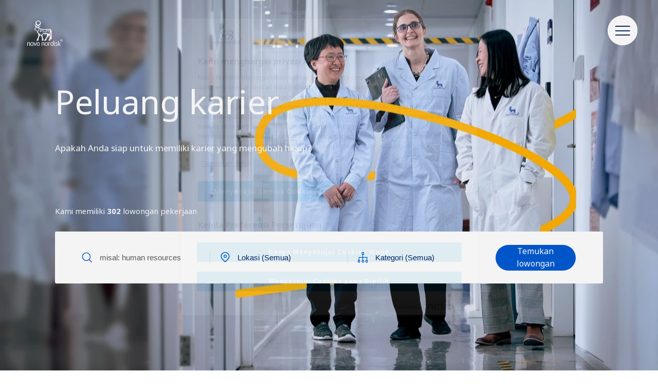

--- FILE ---
content_type: text/html;charset=utf-8
request_url: https://www.novonordisk.id/id/careers/find-a-job.html
body_size: 14645
content:

<!DOCTYPE HTML>
<html lang="id-ID">
    <head>
    <meta charset="UTF-8"/>
    <title>Temukan lowongan pekerjaan</title>
    <meta name="keywords" content="Find a job"/>
    <meta name="description" content="Bangun karier yang mengubah hidup di lingkungan bisnis global. Novo Nordisk menawarkan beragam peluang kerja lintas batas dan peran. "/>
    <meta name="template" content="content-page"/>
    <meta name="viewport" content="width=device-width, initial-scale=1"/>
    

    
    
<script defer="defer" type="text/javascript" src="/.rum/@adobe/helix-rum-js@%5E2/dist/rum-standalone.js"></script>
<link rel="canonical" href="https://www.novonordisk.id/id/careers/find-a-job.html"/>

    

    

	<!-- OneTrust Cookie Consent - START -->
	<!-- OneTrust Cookies Consent Notice start for www.novonordisk.id -->
<script type="text/javascript" src="https://cdn.cookielaw.org/consent/7445afc9-f1e9-4551-bee1-9c497e732749/OtAutoBlock.js"></script>
<script src="https://cdn.cookielaw.org/scripttemplates/otSDKStub.js" data-document-language="true" type="text/javascript" charset="UTF-8" data-domain-script="7445afc9-f1e9-4551-bee1-9c497e732749"></script>
<script type="text/javascript">
function OptanonWrapper() { }
</script>
<!-- OneTrust Cookies Consent Notice end for www.novonordisk.id -->
	<!-- OneTrust Cookie Consent - END -->



    
    <script>try {
        Typekit.load({async: true});
    } catch (e) {
    }</script>
    
    <link rel="stylesheet" href="https://use.typekit.net/pxc7vyl.css"/>
    
    
    
    
    
    
    
    

    
    
    <link rel="icon" type="image/x-icon" href="/etc.clientlibs/nncorp/components/structure/page/clientlib/resources/favicon.ico"/>

    
        
    
<script type="text/javascript" src="/etc.clientlibs/nncorp/clientlibs/vendor/clientlib-vuejs/production.lc-d1f732e64d78cc85bca7117f82c0d61e-lc.min.js"></script>


        
    
<script type="text/javascript" src="/etc.clientlibs/nncorp/clientlibs/clientlib-mandatory-dependencies.lc-454b95037c8c2ad5f6a0061b0c047b23-lc.min.js"></script>


        
    
<script type="text/javascript" src="/etc.clientlibs/nncorp/clientlibs/clientlib-dependencies.lc-5743861146da9337ea0079cd46eb7e50-lc.min.js" async onload="VueBus.activeResource()"></script>


        
    
<link rel="stylesheet" href="/etc.clientlibs/nncorp/clientlibs/clientlib-grid.lc-c4940434fd7690370948a7d29be572da-lc.min.css" type="text/css">


        
    
<link rel="stylesheet" href="/etc.clientlibs/nncorp/clientlibs/vuejs/components/disclaimer-dialog.lc-07b3000f457539f34b633cd04cab0538-lc.min.css" type="text/css"><link rel="stylesheet" href="/etc.clientlibs/nncorp/clientlibs/vuejs/components/confirm-dialog.lc-bc6612f2f26b65d1e2a6f3c937c479f5-lc.min.css" type="text/css"><link rel="stylesheet" href="/etc.clientlibs/nncorp/clientlibs/vuejs/components/rnd-dialog.lc-b9c615e8e75f11e90f9a8d265e2b7ac8-lc.min.css" type="text/css"><link rel="stylesheet" href="/etc.clientlibs/nncorp/clientlibs/clientlib-base.lc-6662ea61ebb65da71188bddcadfa89e8-lc.min.css" type="text/css">


        
    
<link rel="stylesheet" href="/etc.clientlibs/nncorp/clientlibs/clientlib-resetcss.lc-c90e656c13a46b547a893dde0aefb9db-lc.min.css" type="text/css">


    



    
        <meta name="robots" content="all"/>
        <meta name="googlebot" content="all"/>
        
            <meta name="keywords"/>
        
    
    
        <link rel="alternate" href="https://www.novonordisk.be/careers/find-a-job.html" hreflang="nl-BE"/>
    
        <link rel="alternate" href="https://www.novonordisk.com.pa/es/careers/find-a-job.html" hreflang="es-PA"/>
    
        <link rel="alternate" href="https://www.novonordisk.nl/careers/find-a-job.html" hreflang="nl-NL"/>
    
        <link rel="alternate" href="https://www.novonordisk.com.hk/careers/find-a-job.html" hreflang="en-HK"/>
    
        <link rel="alternate" href="https://www.novonordisk.ba/en/careers/find-a-job.html" hreflang="en-BA"/>
    
        <link rel="alternate" href="https://www.novonordisk.sk/careers/find-a-job.html" hreflang="sk-SK"/>
    
        <link rel="alternate" href="https://www.novonordisk-xk.com/en/careers/find-a-job.html" hreflang="en-XK"/>
    
        <link rel="alternate" href="https://www.novonordisk.vn/en/careers/find-a-job.html" hreflang="en-VN"/>
    
        <link rel="alternate" href="https://www.novonordisk.se/karriar/lediga-tjanster.html" hreflang="sv-SE"/>
    
        <link rel="alternate" href="https://www.novonordisk.co.uk/careers/find-a-job.html" hreflang="en-GB"/>
    
        <link rel="alternate" href="https://www.novonordisk.com.br/careers/find-a-job.html" hreflang="pt-BR"/>
    
        <link rel="alternate" href="https://www.novonordisk.lv/careers/find-a-job.html" hreflang="lv-LV"/>
    
        <link rel="alternate" href="https://www.novonordisk.com.mx/careers/find-a-job.html" hreflang="es-MX"/>
    
        <link rel="alternate" href="https://www.novonordisk.at/careers/find-a-job.html" hreflang="de-AT"/>
    
        <link rel="alternate" href="https://cn.novonordisk.com.hk/careers/find-a-job.html" hreflang="zh-HK"/>
    
        <link rel="alternate" href="https://www.novonordisk.id/en/careers/find-a-job.html" hreflang="en-ID"/>
    
        <link rel="alternate" href="https://www.novonordisk.de/careers/find-a-job.html" hreflang="de-DE"/>
    
        <link rel="alternate" href="https://www.novonordisk.ca/careers/find-a-job.html" hreflang="en-CA"/>
    
        <link rel="alternate" href="https://www.novonordisk.com.co/careers/find-a-job.html" hreflang="es-CO"/>
    
        <link rel="alternate" href="https://bef.novonordisk.be/careers/find-a-job.html" hreflang="fr-BE"/>
    
        <link rel="alternate" href="https://www.novonordisk.it/careers/find-a-job.html" hreflang="it-IT"/>
    
        <link rel="alternate" href="https://www.novonordisk.co.in/careers/find-a-job.html" hreflang="en-IN"/>
    
        <link rel="alternate" href="https://www.novonordisk.ma/fr/careers/find-a-job.html" hreflang="fr-MA"/>
    
        <link rel="alternate" href="https://www.novonordisk.fi/careers/find-a-job.html" hreflang="fi-FI"/>
    
        <link rel="alternate" href="https://www.novonordisk.cz/careers/find-a-job.html" hreflang="cs-CZ"/>
    
        <link rel="alternate" href="https://www.novonordisk.dk/careers/find-a-job.html" hreflang="da-DK"/>
    
        <link rel="alternate" href="https://www.novonordisk.co.ke/en/careers/find-a-job.html" hreflang="en-KE"/>
    
        <link rel="alternate" href="https://www.novonordisk.jo/en/careers/find-a-job.html" hreflang="en-JO"/>
    
        <link rel="alternate" href="https://www.novonordisk.tn/en/careers/find-a-job.html" hreflang="en-TN"/>
    
        <link rel="alternate" href="https://www.novonordisk.co.th/en/careers/find-a-job.html" hreflang="en-TH"/>
    
        <link rel="alternate" href="https://www.novonordisk.za.com/careers/find-a-job.html" hreflang="en-ZA"/>
    
        <link rel="alternate" href="https://www.novonordisk.uz/en/careers/find-a-job.html" hreflang="en-UZ"/>
    
        <link rel="alternate" href="https://www.novonordisk.ch/careers/find-a-job.html" hreflang="de-CH"/>
    
        <link rel="alternate" href="https://www.novonordisk.ro/en/careers/find-a-job.html" hreflang="en-RO"/>
    
        <link rel="alternate" href="https://www.novonordisk.com.tw/careers/find-a-job.html" hreflang="zh-TW"/>
    
        <link rel="alternate" href="https://www.novonordisk.sg/careers/find-a-job.html" hreflang="en-SG"/>
    
        <link rel="alternate" href="https://www.novonordisk.ph/careers/find-a-job.html" hreflang="en-PH"/>
    
        <link rel="alternate" href="https://www.novonordisk.com/careers/find-a-job.html" hreflang="en-US"/>
    
        <link rel="alternate" href="https://www.novonordisk.iq/en/careers/find-a-job.html" hreflang="en-IQ"/>
    
        <link rel="alternate" href="https://www.novonordisk.es/careers/find-a-job.html" hreflang="es-ES"/>
    
        <link rel="alternate" href="https://www.novonordisk.tn/fr/careers/find-a-job.html" hreflang="fr-TN"/>
    
        <link rel="alternate" href="https://www.novonordisk.my/careers/find-a-job.html" hreflang="en-MY"/>
    
        <link rel="alternate" href="https://www.novonordisk-us.com/careers/find-a-job.html" hreflang="en-US"/>
    
        <link rel="alternate" href="https://www.novonordisk.com.au/careers/find-a-job.html" hreflang="en-AU"/>
    
        <link rel="alternate" href="https://www.novonordisk.ee/careers/find-a-job.html" hreflang="et-EE"/>
    
        <link rel="alternate" href="https://www.novonordisk.dz/fr/careers/find-a-job.html" hreflang="fr-DZ"/>
    
        <link rel="alternate" href="https://www.novonordisk.hu/careers/find-a-job.html" hreflang="hu-HU"/>
    
        <link rel="alternate" href="https://www.novonordisk.pk/careers/find-a-job.html" hreflang="en-PK"/>
    
        <link rel="alternate" href="https://chf.novonordisk.ch/careers/find-a-job.html" hreflang="fr-CH"/>
    
        <link rel="alternate" href="https://www.novonordiskgulf.com/en/careers/find-a-job.html" hreflang="en-KW"/>
    
        <link rel="alternate" href="https://www.novonordisk.com.ar/careers/find-a-job.html" hreflang="es-AR"/>
    
        <link rel="alternate" href="https://www.novonordisk.com.lb/en/careers/find-a-job.html" hreflang="en-LB"/>
    
        <link rel="alternate" href="https://www.novonordisk.com.eg/en/careers/find-a-job.html" hreflang="en-EG"/>
    
        <link rel="alternate" href="https://www.novonordisk.kz/en/careers/find-a-job.html" hreflang="en-KZ"/>
    
        <link rel="alternate" href="https://caf.novonordisk.ca/careers/find-a-job.html" hreflang="fr-CA"/>
    
        <link rel="alternate" href="https://www.novonordisk.ie/careers/find-a-job.html" hreflang="en-IE"/>
    
        <link rel="alternate" href="https://www.novonordisk.com.pa/en/careers/find-a-job.html" hreflang="en-PA"/>
    
        <link rel="alternate" href="https://www.novonordisk.co.ke/fr/careers/find-a-job.html" hreflang="fr-KE"/>
    
        <link rel="alternate" href="https://www.novonordisk.si/careers/find-a-job.html" hreflang="sl-SI"/>
    
        <link rel="alternate" href="https://www.novonordisk.bg/careers/find-a-job.html" hreflang="bg-BG"/>
    
        <link rel="alternate" href="https://www.novonordisk.fr/careers/find-a-job.html" hreflang="fr-FR"/>
    
        <link rel="alternate" href="https://www.novonordisk.az/en/careers/find-a-job.html" hreflang="en-AZ"/>
    
        <link rel="alternate" href="https://www.novonordisk.com.sa/careers/find-a-job.html" hreflang="en-SA"/>
    
        <link rel="alternate" href="https://www.novonordisk.co.nz/careers/find-a-job.html" hreflang="en-NZ"/>
    
        <link rel="alternate" href="https://www.novonordisk.ae/en/careers/find-a-job.html" hreflang="en-AE"/>
    
        <link rel="alternate" href="https://www.novonordisk.cl/careers/find-a-job.html" hreflang="es-CL"/>
    
    <meta property="og:locale" content="in_ID"/>
    <meta property="og:type" content="website"/>
    <meta property="og:title" content="Temukan lowongan pekerjaan"/>
    <meta property="og:description" content="Bangun karier yang mengubah hidup di lingkungan bisnis global. Novo Nordisk menawarkan beragam peluang kerja lintas batas dan peran. "/>
    <meta property="og:url" content="https://www.novonordisk.id/content/nncorp/id/id/careers/find-a-job.html"/>
    <meta property="og:site_name" content="Novo Nordisk"/>
    <meta property="og:image" content="https://www.novonordisk.id/content/dam/nncorp/language-masters/id/careers/images/NN_EVP_Beijing_RNGG_MCES_LLJG.jpg"/>
    <meta property="og:image:width" content="2000"/>
    <meta property="og:image:height" content="1334"/>


    
    
    

    

    


        <script type="text/javascript" src="//assets.adobedtm.com/449939fcae6a/515aca118678/launch-11054402cf74.min.js" async></script>


    
    
    

    
    
</head>
    <body class="page basicpage" id="page-0f46011dbc">
        
        
        
            




            



            <script type="text/javascript">
    var digitalData = digitalData || []
    digitalData.push({
        event: "",
        data: {
            pageInfo: {}
        }
    });
</script>
<div class="container ">
    
     <div id="pagesettings">
        <input type="hidden" name="currentPagePath" ref="currentPagePath" value="/content/nncorp/id/id/careers/find-a-job"/>
        <input type="hidden" name="currentLanguage" ref="currentLanguage" value="Novo Nordisk Indonesia"/>
        <input type="hidden" name="currentCountry" ref="currentCountry" value="Indonesia"/>
        <input type="hidden" name="currentCountryPath" ref="currentCountryPath" value="/content/nncorp/id"/>
        <input type="hidden" name="searchPagePath" ref="searchPagePath" value="/content/nncorp/id/id/search"/>
        <input type="hidden" name="countryListPath" ref="countryListPath" value="/content/nncorp/id/id/location"/>
        <input type="hidden" name="rootPagePath" ref="rootPagePath" value="/content/nncorp/id/id"/>
        <input type="hidden" name="structureDepth" ref="structureDepth" value="5"/>
        <input type="hidden" name="navRootShiftDepth" ref="navRootShiftDepth" value="0"/>
        <input type="hidden" name="navigationColorInverted" ref="navigationColorInverted" value="true"/>
        <input type="hidden" name="topMargin" ref="topMargin" value="false"/>
        <input type="hidden" name="digitalDataAsJSON" ref="digitalDataAsJSON" value="{&#34;event&#34;:&#34;Page Load&#34;,&#34;data&#34;:{&#34;pageInfo&#34;:{&#34;pageName&#34;:&#34;careers \u003e find a job&#34;,&#34;siteSection&#34;:&#34;careers&#34;,&#34;subSection1&#34;:&#34;careers&#34;,&#34;subSection2&#34;:&#34;careers&#34;,&#34;subSection3&#34;:&#34;careers&#34;,&#34;region&#34;:&#34;id-id&#34;,&#34;id&#34;:&#34;bc24763e-7f49-49b6-83ef-5bb375f995f4&#34;,&#34;siteName&#34;:&#34;novo - id&#34;,&#34;pageType&#34;:&#34;content-page&#34;}}}"/>
     </div>

    
        
            <header class="header experiencefragment" role="banner">
<div id="experiencefragment-b443ca1e56" class="cmp-experiencefragment cmp-experiencefragment--xf-header">

    



<div class="xf-content-height">
    <div class="root responsivegrid">


<div class="aem-Grid aem-Grid--12 aem-Grid--default--12 ">
    
    <div class="header aem-GridColumn aem-GridColumn--default--12"><div id="nncorp-header" class="nncorp-header">
    <div>
    <div id="headersettings">
        <input type="hidden" name="exitRampConfig" ref="exitRampConfig" value='{"exitRamp": "false", "exitRampMessage": "", "whitelistedURLs": "", "exitrampTitle": "","openExitRampTarget": "false"}'/>
        <input type="hidden" name="removeLanguageNavigation" ref="removeLanguageNavigation"/>
    </div>

    <div class="tb-Grid tb-Grid--24 tb-Grid--l--24">
        <div class="tb-GridColumn tb-GridColumn--l--14">
            <div id="left-side-header" class="left-side header-item" :class="showLeftHeader">
                <a :href="rootPathUrl | htmlExtension" class="logo-lnk" :aria-label="'Novo Nordisk ' + currentCountry">
                    <span class="logo icon-logo-white m-m-right"></span>
                </a>
                <div class="left-side-header-content">
                    <div class="display-flex-center m-xxs-top">
                        <div class="country-selector-wrapper">
                            <country-selector v-if="!tabletView" :color="'white'">
                            </country-selector>
                        </div>
                        <div class="nncorp-languagenavigation white"><nav class="cmp-languagenavigation">
    <ul class="cmp-languagenavigation__group">
        <li class="cmp-languagenavigation__item">
            <a href="/en.html">EN</a>
        </li>
    
        <li class="cmp-languagenavigation__item">
            <a class="active" href="/id.html">ID</a>
        </li>
    </ul>
</nav>

    

</div>
                    </div>
                    <div class="nncorp-breadcrumbs white"><div>

    
    
        
    
</div>
</div>
                </div>
            </div>
        </div>
    </div>

    <div class="right-side header-item">
        <div class="nncorp-navigation white">

    
<link rel="stylesheet" href="/etc.clientlibs/nncorp/components/structure/navigation/clientlib.lc-f046a893b816f49de05849c84a640e22-lc.min.css" type="text/css">

   
<nav id="cmp-navigation" :aria-hidden="isOpen ? 'false' : 'true'" :aria-modal="true" class="cmp-navigation" ref="cmp-navigation" :class="handleNavAction" role="navigation" itemscope itemtype="http://schema.org/SiteNavigationElement">
    <div id="cmp-navigation__top-bar" class="top-bar" :class="{'navigation-display': isOverflowed,'tabletView' : tabletView}">
        <ul :aria-hidden="tabletView ? 'true' : null" class="cmp-navigation__group main-navigation">
            
    <li :aria-hidden="tabletView ? 'true' : null" class="cmp-navigation__item cmp-navigation__item--level-0">
        
            
    

    
        <a :aria-hidden="tabletView ? 'true' : null" :tabindex="tabletView ? '-1' : null" href="javascript:void(0)" :class="{dirty: navHoveredItems.includes('Area penyakit')}" v-on:mouseover="onLinkHover('Area penyakit')" v-on:click="openSubNav('Area penyakit')" class="cmp-navigation__item-link true">
            <span class="text hyphenate">Area penyakit</span>
        </a>
        
        
    

        
        
    </li>

        
            
    <li :aria-hidden="tabletView ? 'true' : null" class="cmp-navigation__item cmp-navigation__item--level-0">
        
            
    
        <a :aria-hidden="tabletView ? 'true' : null" :tabindex="tabletView ? '-1' : null" href="javascript:void(0)" :class="{dirty: navHoveredItems.includes('Bisnis berkelanjutan')}" v-on:mouseover="onLinkHover('Bisnis berkelanjutan')" v-on:click="openSubNav('Bisnis berkelanjutan')" class="cmp-navigation__item-link true">
            <span class="text hyphenate">Bisnis berkelanjutan</span>
        </a>
        
        
    

    

        
        
    </li>

        
            
    <li :aria-hidden="tabletView ? 'true' : null" class="cmp-navigation__item cmp-navigation__item--level-0 cmp-navigation__item--active">
        
            
    
        <a :aria-hidden="tabletView ? 'true' : null" :tabindex="tabletView ? '-1' : null" href="javascript:void(0)" :class="{dirty: navHoveredItems.includes('Karier')}" v-on:mouseover="onLinkHover('Karier')" v-on:click="openSubNav('Karier')" aria-current="page" class="cmp-navigation__item-link true">
            <span class="text hyphenate">Karier</span>
        </a>
        
        
    

    

        
        
    </li>

        
            
    <li :aria-hidden="tabletView ? 'true' : null" class="cmp-navigation__item cmp-navigation__item--level-0">
        
            
    

    
        <a :aria-hidden="tabletView ? 'true' : null" :tabindex="tabletView ? '-1' : null" href="javascript:void(0)" :class="{dirty: navHoveredItems.includes('Tentang kami')}" v-on:mouseover="onLinkHover('Tentang kami')" v-on:click="openSubNav('Tentang kami')" class="cmp-navigation__item-link true">
            <span class="text hyphenate">Tentang kami</span>
        </a>
        
        
    

        
        
    </li>

        
            
    <li :aria-hidden="tabletView ? 'true' : null" class="cmp-navigation__item cmp-navigation__item--level-0">
        
        
            
                
    
        
        <a :aria-hidden="tabletView ? 'true' : null" :tabindex="tabletView ? '-1' : null" href="/id/search.html" role="link" :class="{dirty: navHoveredItems.includes('Cari')}" v-on:mouseover="onLinkHover('Cari')" aria-label="Search" class="cmp-navigation__item-link false">
            <span class="icon icon-search"><span class="path1"></span><span class="path2"></span><span class="path3"></span><span class="path4"></span></span>
        </a>
        
    

    

            
        
    </li>

        </ul>
    </div>
    <div id="cmp-navigation__bottom-bar" class="bottom-bar" :class="{'navigation-display': isOverflowed,'tabletView' : tabletView}">
        <ul :aria-hidden="tabletView ? 'true' : null" class="cmp-navigation__group utility-navigation">
            
    <li :aria-hidden="tabletView ? 'true' : null" class="cmp-navigation__item cmp-navigation__item--level-0">
        
            
    
        
        
        <a :aria-hidden="tabletView ? 'true' : null" :tabindex="tabletView ? '-1' : null" href="/id/contact-us.html" role="link" :class="{dirty: navHoveredItems.includes('Hubungi kami')}" v-on:mouseover="onLinkHover('Hubungi kami')" class="cmp-navigation__item-link false">
            <span class="text hyphenate">Hubungi kami</span>
        </a>
    

    

        
        
    </li>

        </ul>
    </div>
    <div v-if="!isTop && !tabletView" class="burger-float desktop" :class="{'top': isTop, 'not-top': !isTop}">
        <button class="button burger-button" v-on:click="handleBurger" role="button" aria-expanded="false" aria-label="Menu navigation">
            <span aria-hidden="true" class="icon icon-burger-float-blue"><span class="path1"></span><span class="path2"></span><span class="path3"></span><span class="path4"></span><span class="path5"></span></span>
            <span aria-hidden="true" class="icon icon-close-float-blue"><span class="path1"></span><span class="path2"></span><span class="path3"></span></span>
        </button>
    </div>
    <div class="burger-float mobile" v-on:click="openSubNav('')">
        <button class="button burger-button" role="button" aria-label="Menu navigation" aria-expanded="false">
            <span aria-hidden="true" class="icon icon-burger-float-blue"><span class="path1"></span><span class="path2"></span><span class="path3"></span><span class="path4"></span><span class="path5"></span></span></span>
        </button>
    </div>
</nav>

    


    
<script type="text/javascript" src="/etc.clientlibs/nncorp/components/structure/navigation/clientlib.lc-c079832fe1bdd42713afdd84274478f8-lc.min.js" async></script>

   </div>
    </div>
</div>
    <div id="modals" class="modals">
    <overlay-navigation :remove-country-selector="false" :remove-language-navigation="false"></overlay-navigation>
    <disclaimer-dialog></disclaimer-dialog>
    <confirm-dialog></confirm-dialog>
    <rnddialog></rnddialog>
</div>

</div>
</div>

    
</div>
</div>

</div>
</div>

    
</header>
        
        
        
        
    
        
        
            <main class="root responsivgrid" role="main">


<div class="aem-Grid aem-Grid--12 aem-Grid--default--12 ">
    
    <div class="careersearch focuspointimage image aem-GridColumn aem-GridColumn--default--12">
    
    
<link rel="stylesheet" href="/etc.clientlibs/nncorp/clientlibs/vuejs/components/gradient-cover.lc-094b79e9edffe365bac8fe5c6a5249a6-lc.min.css" type="text/css"><link rel="stylesheet" href="/etc.clientlibs/nncorp/clientlibs/vuejs/components/focuspoint-image.lc-6068dc105c5d342989cce8b2547f55f4-lc.min.css" type="text/css"><link rel="stylesheet" href="/etc.clientlibs/nncorp/clientlibs/vuejs/components/general-video.lc-6f7ca5345a0ce3514e8b267c8453fe27-lc.min.css" type="text/css"><link rel="stylesheet" href="/etc.clientlibs/nncorp/components/careers/careersearch/clientlib.lc-c3f4518acde2588e5ea884a9023f6d30-lc.min.css" type="text/css">


    
        <div id="careersearch" class="career-search-wrapper white" style="background-color: white" v-cloak>
            <div v-if="true || isMobile" class="background-wrapper image">
                
                    <focuspoint-image :image-url="'/content/dam/nncorp/language-masters/id/careers/images/NN_EVP_Beijing_RNGG_MCES_LLJG.jpg'" :coordinates="'0.33:0.35'" :dynamic-media-info="{
                            dynamicMediaImagePath: 'https://images.novonordisk.com/is/image/nncorpprod/NN_EVP_Beijing_RNGG_MCES_LLJG-4',
                            disableDynamicMedia: false,
                            mobileDynamicMediaWidth: '525',
                            tabletPortraitDynamicMediaWidth: '768',
                            tabletLandscapeDynamicMediaWidth: '1280',
                            desktopDynamicMediaWidth: '2000',
                            jpegQuality: '90',
                            urlModifiers: ''
                          }" :renditions-image-info="{
                            typeOfRendition: '',
                            mobileRenditionSuffix: '.corpimgw.525.525.jpg',
                            tabletPortraitRenditionSuffix: '.corpimgw.768.768.jpg',
                            tabletLandscapeRenditionSuffix: '.corpimgw.1280.1280.jpg',
                            desktopRenditionSuffix: '.corpimgw.2000.2000.jpg'
                          }" :has-prohibited-extension="'false'">
                    </focuspoint-image>
                
            </div>
            <div v-if="false && !isMobile" class="background-wrapper video">
                <div class="video-wrapper">
                    <general-video alt="Novo Nordisk Beijing. Rekan kerja sedang berjalan. ">
                    </general-video>
                </div>
            </div>
            <div class="icon-box display-flex">
                <span class="icon icon-right-arrow-white"></span>
            </div>
            <gradient-cover :visibility="fullImageLoaded"></gradient-cover>
            <div class="career-search-content gutters">
    <input type="hidden" name="jobResultPage" ref="jobResultPage" value="/content/nncorp/id/id/careers/find-a-job/career-search-results.html"/>
    <input type="hidden" name="jobDropdownDictionary" ref="jobDropdownDictionary" value="[
  {
    &#34;jobCountry&#34;: {
      &#34;label&#34;: &#34;Denmark&#34;,
      &#34;value&#34;: &#34;Denmark&#34;
    },
    &#34;jobCategory&#34;: {
      &#34;label&#34;: &#34;Business Support \u0026 Administration&#34;,
      &#34;value&#34;: &#34;Business Support \u0026 Administration&#34;
    },
    &#34;jobCount&#34;: 3
  },
  {
    &#34;jobCountry&#34;: {
      &#34;label&#34;: &#34;Denmark&#34;,
      &#34;value&#34;: &#34;Denmark&#34;
    },
    &#34;jobCategory&#34;: {
      &#34;label&#34;: &#34;Clinical Development&#34;,
      &#34;value&#34;: &#34;Clinical Development&#34;
    },
    &#34;jobCount&#34;: 3
  },
  {
    &#34;jobCountry&#34;: {
      &#34;label&#34;: &#34;Denmark&#34;,
      &#34;value&#34;: &#34;Denmark&#34;
    },
    &#34;jobCategory&#34;: {
      &#34;label&#34;: &#34;Commercial Marketing&#34;,
      &#34;value&#34;: &#34;Commercial Marketing&#34;
    },
    &#34;jobCount&#34;: 3
  },
  {
    &#34;jobCountry&#34;: {
      &#34;label&#34;: &#34;Denmark&#34;,
      &#34;value&#34;: &#34;Denmark&#34;
    },
    &#34;jobCategory&#34;: {
      &#34;label&#34;: &#34;Data \u0026 AI&#34;,
      &#34;value&#34;: &#34;Data \u0026 AI&#34;
    },
    &#34;jobCount&#34;: 3
  },
  {
    &#34;jobCountry&#34;: {
      &#34;label&#34;: &#34;Denmark&#34;,
      &#34;value&#34;: &#34;Denmark&#34;
    },
    &#34;jobCategory&#34;: {
      &#34;label&#34;: &#34;Digital \u0026 IT&#34;,
      &#34;value&#34;: &#34;Digital \u0026 IT&#34;
    },
    &#34;jobCount&#34;: 3
  },
  {
    &#34;jobCountry&#34;: {
      &#34;label&#34;: &#34;Denmark&#34;,
      &#34;value&#34;: &#34;Denmark&#34;
    },
    &#34;jobCategory&#34;: {
      &#34;label&#34;: &#34;Education&#34;,
      &#34;value&#34;: &#34;Education&#34;
    },
    &#34;jobCount&#34;: 2
  },
  {
    &#34;jobCountry&#34;: {
      &#34;label&#34;: &#34;Denmark&#34;,
      &#34;value&#34;: &#34;Denmark&#34;
    },
    &#34;jobCategory&#34;: {
      &#34;label&#34;: &#34;Engineering \u0026 Technical&#34;,
      &#34;value&#34;: &#34;Engineering \u0026 Technical&#34;
    },
    &#34;jobCount&#34;: 1
  },
  {
    &#34;jobCountry&#34;: {
      &#34;label&#34;: &#34;Denmark&#34;,
      &#34;value&#34;: &#34;Denmark&#34;
    },
    &#34;jobCategory&#34;: {
      &#34;label&#34;: &#34;Finance&#34;,
      &#34;value&#34;: &#34;Finance&#34;
    },
    &#34;jobCount&#34;: 2
  },
  {
    &#34;jobCountry&#34;: {
      &#34;label&#34;: &#34;Denmark&#34;,
      &#34;value&#34;: &#34;Denmark&#34;
    },
    &#34;jobCategory&#34;: {
      &#34;label&#34;: &#34;Human Resource Management&#34;,
      &#34;value&#34;: &#34;Human Resource Management&#34;
    },
    &#34;jobCount&#34;: 1
  },
  {
    &#34;jobCountry&#34;: {
      &#34;label&#34;: &#34;Denmark&#34;,
      &#34;value&#34;: &#34;Denmark&#34;
    },
    &#34;jobCategory&#34;: {
      &#34;label&#34;: &#34;Manufacturing&#34;,
      &#34;value&#34;: &#34;Manufacturing&#34;
    },
    &#34;jobCount&#34;: 8
  },
  {
    &#34;jobCountry&#34;: {
      &#34;label&#34;: &#34;Denmark&#34;,
      &#34;value&#34;: &#34;Denmark&#34;
    },
    &#34;jobCategory&#34;: {
      &#34;label&#34;: &#34;Market Access&#34;,
      &#34;value&#34;: &#34;Market Access&#34;
    },
    &#34;jobCount&#34;: 1
  },
  {
    &#34;jobCountry&#34;: {
      &#34;label&#34;: &#34;Denmark&#34;,
      &#34;value&#34;: &#34;Denmark&#34;
    },
    &#34;jobCategory&#34;: {
      &#34;label&#34;: &#34;Medical Affairs&#34;,
      &#34;value&#34;: &#34;Medical Affairs&#34;
    },
    &#34;jobCount&#34;: 2
  },
  {
    &#34;jobCountry&#34;: {
      &#34;label&#34;: &#34;Denmark&#34;,
      &#34;value&#34;: &#34;Denmark&#34;
    },
    &#34;jobCategory&#34;: {
      &#34;label&#34;: &#34;Project Management \u0026 Agile&#34;,
      &#34;value&#34;: &#34;Project Management \u0026 Agile&#34;
    },
    &#34;jobCount&#34;: 2
  },
  {
    &#34;jobCountry&#34;: {
      &#34;label&#34;: &#34;Denmark&#34;,
      &#34;value&#34;: &#34;Denmark&#34;
    },
    &#34;jobCategory&#34;: {
      &#34;label&#34;: &#34;Quality&#34;,
      &#34;value&#34;: &#34;Quality&#34;
    },
    &#34;jobCount&#34;: 1
  },
  {
    &#34;jobCountry&#34;: {
      &#34;label&#34;: &#34;Denmark&#34;,
      &#34;value&#34;: &#34;Denmark&#34;
    },
    &#34;jobCategory&#34;: {
      &#34;label&#34;: &#34;Reg Affairs \u0026 Safety Pharmacovigilance&#34;,
      &#34;value&#34;: &#34;Reg Affairs \u0026 Safety Pharmacovigilance&#34;
    },
    &#34;jobCount&#34;: 2
  },
  {
    &#34;jobCountry&#34;: {
      &#34;label&#34;: &#34;Denmark&#34;,
      &#34;value&#34;: &#34;Denmark&#34;
    },
    &#34;jobCategory&#34;: {
      &#34;label&#34;: &#34;Research&#34;,
      &#34;value&#34;: &#34;Research&#34;
    },
    &#34;jobCount&#34;: 1
  },
  {
    &#34;jobCountry&#34;: {
      &#34;label&#34;: &#34;Denmark&#34;,
      &#34;value&#34;: &#34;Denmark&#34;
    },
    &#34;jobCategory&#34;: {
      &#34;label&#34;: &#34;Supply Chain&#34;,
      &#34;value&#34;: &#34;Supply Chain&#34;
    },
    &#34;jobCount&#34;: 1
  },
  {
    &#34;jobCountry&#34;: {
      &#34;label&#34;: &#34;United States&#34;,
      &#34;value&#34;: &#34;United States&#34;
    },
    &#34;jobCategory&#34;: {
      &#34;label&#34;: &#34;Business Support \u0026 Administration&#34;,
      &#34;value&#34;: &#34;Business Support \u0026 Administration&#34;
    },
    &#34;jobCount&#34;: 2
  },
  {
    &#34;jobCountry&#34;: {
      &#34;label&#34;: &#34;United States&#34;,
      &#34;value&#34;: &#34;United States&#34;
    },
    &#34;jobCategory&#34;: {
      &#34;label&#34;: &#34;Commercial Marketing&#34;,
      &#34;value&#34;: &#34;Commercial Marketing&#34;
    },
    &#34;jobCount&#34;: 3
  },
  {
    &#34;jobCountry&#34;: {
      &#34;label&#34;: &#34;United States&#34;,
      &#34;value&#34;: &#34;United States&#34;
    },
    &#34;jobCategory&#34;: {
      &#34;label&#34;: &#34;Corporate Affairs&#34;,
      &#34;value&#34;: &#34;Corporate Affairs&#34;
    },
    &#34;jobCount&#34;: 3
  },
  {
    &#34;jobCountry&#34;: {
      &#34;label&#34;: &#34;United States&#34;,
      &#34;value&#34;: &#34;United States&#34;
    },
    &#34;jobCategory&#34;: {
      &#34;label&#34;: &#34;Data \u0026 AI&#34;,
      &#34;value&#34;: &#34;Data \u0026 AI&#34;
    },
    &#34;jobCount&#34;: 2
  },
  {
    &#34;jobCountry&#34;: {
      &#34;label&#34;: &#34;United States&#34;,
      &#34;value&#34;: &#34;United States&#34;
    },
    &#34;jobCategory&#34;: {
      &#34;label&#34;: &#34;Digital \u0026 IT&#34;,
      &#34;value&#34;: &#34;Digital \u0026 IT&#34;
    },
    &#34;jobCount&#34;: 1
  },
  {
    &#34;jobCountry&#34;: {
      &#34;label&#34;: &#34;United States&#34;,
      &#34;value&#34;: &#34;United States&#34;
    },
    &#34;jobCategory&#34;: {
      &#34;label&#34;: &#34;Engineering \u0026 Technical&#34;,
      &#34;value&#34;: &#34;Engineering \u0026 Technical&#34;
    },
    &#34;jobCount&#34;: 4
  },
  {
    &#34;jobCountry&#34;: {
      &#34;label&#34;: &#34;United States&#34;,
      &#34;value&#34;: &#34;United States&#34;
    },
    &#34;jobCategory&#34;: {
      &#34;label&#34;: &#34;Human Resource Management&#34;,
      &#34;value&#34;: &#34;Human Resource Management&#34;
    },
    &#34;jobCount&#34;: 3
  },
  {
    &#34;jobCountry&#34;: {
      &#34;label&#34;: &#34;United States&#34;,
      &#34;value&#34;: &#34;United States&#34;
    },
    &#34;jobCategory&#34;: {
      &#34;label&#34;: &#34;Legal, Compliance \u0026 Audit&#34;,
      &#34;value&#34;: &#34;Legal, Compliance \u0026 Audit&#34;
    },
    &#34;jobCount&#34;: 2
  },
  {
    &#34;jobCountry&#34;: {
      &#34;label&#34;: &#34;United States&#34;,
      &#34;value&#34;: &#34;United States&#34;
    },
    &#34;jobCategory&#34;: {
      &#34;label&#34;: &#34;Manufacturing&#34;,
      &#34;value&#34;: &#34;Manufacturing&#34;
    },
    &#34;jobCount&#34;: 4
  },
  {
    &#34;jobCountry&#34;: {
      &#34;label&#34;: &#34;United States&#34;,
      &#34;value&#34;: &#34;United States&#34;
    },
    &#34;jobCategory&#34;: {
      &#34;label&#34;: &#34;Market Access&#34;,
      &#34;value&#34;: &#34;Market Access&#34;
    },
    &#34;jobCount&#34;: 5
  },
  {
    &#34;jobCountry&#34;: {
      &#34;label&#34;: &#34;United States&#34;,
      &#34;value&#34;: &#34;United States&#34;
    },
    &#34;jobCategory&#34;: {
      &#34;label&#34;: &#34;Medical Affairs&#34;,
      &#34;value&#34;: &#34;Medical Affairs&#34;
    },
    &#34;jobCount&#34;: 3
  },
  {
    &#34;jobCountry&#34;: {
      &#34;label&#34;: &#34;United States&#34;,
      &#34;value&#34;: &#34;United States&#34;
    },
    &#34;jobCategory&#34;: {
      &#34;label&#34;: &#34;Procurement&#34;,
      &#34;value&#34;: &#34;Procurement&#34;
    },
    &#34;jobCount&#34;: 1
  },
  {
    &#34;jobCountry&#34;: {
      &#34;label&#34;: &#34;United States&#34;,
      &#34;value&#34;: &#34;United States&#34;
    },
    &#34;jobCategory&#34;: {
      &#34;label&#34;: &#34;Project Management \u0026 Agile&#34;,
      &#34;value&#34;: &#34;Project Management \u0026 Agile&#34;
    },
    &#34;jobCount&#34;: 1
  },
  {
    &#34;jobCountry&#34;: {
      &#34;label&#34;: &#34;United States&#34;,
      &#34;value&#34;: &#34;United States&#34;
    },
    &#34;jobCategory&#34;: {
      &#34;label&#34;: &#34;Quality&#34;,
      &#34;value&#34;: &#34;Quality&#34;
    },
    &#34;jobCount&#34;: 1
  },
  {
    &#34;jobCountry&#34;: {
      &#34;label&#34;: &#34;United States&#34;,
      &#34;value&#34;: &#34;United States&#34;
    },
    &#34;jobCategory&#34;: {
      &#34;label&#34;: &#34;Research&#34;,
      &#34;value&#34;: &#34;Research&#34;
    },
    &#34;jobCount&#34;: 1
  },
  {
    &#34;jobCountry&#34;: {
      &#34;label&#34;: &#34;United States&#34;,
      &#34;value&#34;: &#34;United States&#34;
    },
    &#34;jobCategory&#34;: {
      &#34;label&#34;: &#34;Sales&#34;,
      &#34;value&#34;: &#34;Sales&#34;
    },
    &#34;jobCount&#34;: 19
  },
  {
    &#34;jobCountry&#34;: {
      &#34;label&#34;: &#34;United States&#34;,
      &#34;value&#34;: &#34;United States&#34;
    },
    &#34;jobCategory&#34;: {
      &#34;label&#34;: &#34;Supply Chain&#34;,
      &#34;value&#34;: &#34;Supply Chain&#34;
    },
    &#34;jobCount&#34;: 3
  },
  {
    &#34;jobCountry&#34;: {
      &#34;label&#34;: &#34;China Mainland&#34;,
      &#34;value&#34;: &#34;China Mainland&#34;
    },
    &#34;jobCategory&#34;: {
      &#34;label&#34;: &#34;Commercial Marketing&#34;,
      &#34;value&#34;: &#34;Commercial Marketing&#34;
    },
    &#34;jobCount&#34;: 1
  },
  {
    &#34;jobCountry&#34;: {
      &#34;label&#34;: &#34;China Mainland&#34;,
      &#34;value&#34;: &#34;China Mainland&#34;
    },
    &#34;jobCategory&#34;: {
      &#34;label&#34;: &#34;Corporate Affairs&#34;,
      &#34;value&#34;: &#34;Corporate Affairs&#34;
    },
    &#34;jobCount&#34;: 1
  },
  {
    &#34;jobCountry&#34;: {
      &#34;label&#34;: &#34;China Mainland&#34;,
      &#34;value&#34;: &#34;China Mainland&#34;
    },
    &#34;jobCategory&#34;: {
      &#34;label&#34;: &#34;Finance&#34;,
      &#34;value&#34;: &#34;Finance&#34;
    },
    &#34;jobCount&#34;: 1
  },
  {
    &#34;jobCountry&#34;: {
      &#34;label&#34;: &#34;China Mainland&#34;,
      &#34;value&#34;: &#34;China Mainland&#34;
    },
    &#34;jobCategory&#34;: {
      &#34;label&#34;: &#34;Legal, Compliance \u0026 Audit&#34;,
      &#34;value&#34;: &#34;Legal, Compliance \u0026 Audit&#34;
    },
    &#34;jobCount&#34;: 1
  },
  {
    &#34;jobCountry&#34;: {
      &#34;label&#34;: &#34;China Mainland&#34;,
      &#34;value&#34;: &#34;China Mainland&#34;
    },
    &#34;jobCategory&#34;: {
      &#34;label&#34;: &#34;Project Management \u0026 Agile&#34;,
      &#34;value&#34;: &#34;Project Management \u0026 Agile&#34;
    },
    &#34;jobCount&#34;: 1
  },
  {
    &#34;jobCountry&#34;: {
      &#34;label&#34;: &#34;China Mainland&#34;,
      &#34;value&#34;: &#34;China Mainland&#34;
    },
    &#34;jobCategory&#34;: {
      &#34;label&#34;: &#34;Sales&#34;,
      &#34;value&#34;: &#34;Sales&#34;
    },
    &#34;jobCount&#34;: 47
  },
  {
    &#34;jobCountry&#34;: {
      &#34;label&#34;: &#34;China Mainland&#34;,
      &#34;value&#34;: &#34;China Mainland&#34;
    },
    &#34;jobCategory&#34;: {
      &#34;label&#34;: &#34;Supply Chain&#34;,
      &#34;value&#34;: &#34;Supply Chain&#34;
    },
    &#34;jobCount&#34;: 2
  },
  {
    &#34;jobCountry&#34;: {
      &#34;label&#34;: &#34;Algeria&#34;,
      &#34;value&#34;: &#34;Algeria&#34;
    },
    &#34;jobCategory&#34;: {
      &#34;label&#34;: &#34;Medical Affairs&#34;,
      &#34;value&#34;: &#34;Medical Affairs&#34;
    },
    &#34;jobCount&#34;: 1
  },
  {
    &#34;jobCountry&#34;: {
      &#34;label&#34;: &#34;Argentina&#34;,
      &#34;value&#34;: &#34;Argentina&#34;
    },
    &#34;jobCategory&#34;: {
      &#34;label&#34;: &#34;Legal, Compliance \u0026 Audit&#34;,
      &#34;value&#34;: &#34;Legal, Compliance \u0026 Audit&#34;
    },
    &#34;jobCount&#34;: 1
  },
  {
    &#34;jobCountry&#34;: {
      &#34;label&#34;: &#34;Australia&#34;,
      &#34;value&#34;: &#34;Australia&#34;
    },
    &#34;jobCategory&#34;: {
      &#34;label&#34;: &#34;Reg Affairs \u0026 Safety Pharmacovigilance&#34;,
      &#34;value&#34;: &#34;Reg Affairs \u0026 Safety Pharmacovigilance&#34;
    },
    &#34;jobCount&#34;: 1
  },
  {
    &#34;jobCountry&#34;: {
      &#34;label&#34;: &#34;Australia&#34;,
      &#34;value&#34;: &#34;Australia&#34;
    },
    &#34;jobCategory&#34;: {
      &#34;label&#34;: &#34;Sales&#34;,
      &#34;value&#34;: &#34;Sales&#34;
    },
    &#34;jobCount&#34;: 1
  },
  {
    &#34;jobCountry&#34;: {
      &#34;label&#34;: &#34;Bangladesh&#34;,
      &#34;value&#34;: &#34;Bangladesh&#34;
    },
    &#34;jobCategory&#34;: {
      &#34;label&#34;: &#34;Human Resource Management&#34;,
      &#34;value&#34;: &#34;Human Resource Management&#34;
    },
    &#34;jobCount&#34;: 1
  },
  {
    &#34;jobCountry&#34;: {
      &#34;label&#34;: &#34;Brazil&#34;,
      &#34;value&#34;: &#34;Brazil&#34;
    },
    &#34;jobCategory&#34;: {
      &#34;label&#34;: &#34;Medical Affairs&#34;,
      &#34;value&#34;: &#34;Medical Affairs&#34;
    },
    &#34;jobCount&#34;: 1
  },
  {
    &#34;jobCountry&#34;: {
      &#34;label&#34;: &#34;Bulgaria&#34;,
      &#34;value&#34;: &#34;Bulgaria&#34;
    },
    &#34;jobCategory&#34;: {
      &#34;label&#34;: &#34;Sales&#34;,
      &#34;value&#34;: &#34;Sales&#34;
    },
    &#34;jobCount&#34;: 1
  },
  {
    &#34;jobCountry&#34;: {
      &#34;label&#34;: &#34;Czech Republic&#34;,
      &#34;value&#34;: &#34;Czech Republic&#34;
    },
    &#34;jobCategory&#34;: {
      &#34;label&#34;: &#34;Clinical Development&#34;,
      &#34;value&#34;: &#34;Clinical Development&#34;
    },
    &#34;jobCount&#34;: 1
  },
  {
    &#34;jobCountry&#34;: {
      &#34;label&#34;: &#34;Czech Republic&#34;,
      &#34;value&#34;: &#34;Czech Republic&#34;
    },
    &#34;jobCategory&#34;: {
      &#34;label&#34;: &#34;Quality&#34;,
      &#34;value&#34;: &#34;Quality&#34;
    },
    &#34;jobCount&#34;: 1
  },
  {
    &#34;jobCountry&#34;: {
      &#34;label&#34;: &#34;Egypt&#34;,
      &#34;value&#34;: &#34;Egypt&#34;
    },
    &#34;jobCategory&#34;: {
      &#34;label&#34;: &#34;Human Resource Management&#34;,
      &#34;value&#34;: &#34;Human Resource Management&#34;
    },
    &#34;jobCount&#34;: 1
  },
  {
    &#34;jobCountry&#34;: {
      &#34;label&#34;: &#34;Finland&#34;,
      &#34;value&#34;: &#34;Finland&#34;
    },
    &#34;jobCategory&#34;: {
      &#34;label&#34;: &#34;Education&#34;,
      &#34;value&#34;: &#34;Education&#34;
    },
    &#34;jobCount&#34;: 1
  },
  {
    &#34;jobCountry&#34;: {
      &#34;label&#34;: &#34;France&#34;,
      &#34;value&#34;: &#34;France&#34;
    },
    &#34;jobCategory&#34;: {
      &#34;label&#34;: &#34;Business Support \u0026 Administration&#34;,
      &#34;value&#34;: &#34;Business Support \u0026 Administration&#34;
    },
    &#34;jobCount&#34;: 3
  },
  {
    &#34;jobCountry&#34;: {
      &#34;label&#34;: &#34;France&#34;,
      &#34;value&#34;: &#34;France&#34;
    },
    &#34;jobCategory&#34;: {
      &#34;label&#34;: &#34;Education&#34;,
      &#34;value&#34;: &#34;Education&#34;
    },
    &#34;jobCount&#34;: 5
  },
  {
    &#34;jobCountry&#34;: {
      &#34;label&#34;: &#34;France&#34;,
      &#34;value&#34;: &#34;France&#34;
    },
    &#34;jobCategory&#34;: {
      &#34;label&#34;: &#34;Engineering \u0026 Technical&#34;,
      &#34;value&#34;: &#34;Engineering \u0026 Technical&#34;
    },
    &#34;jobCount&#34;: 4
  },
  {
    &#34;jobCountry&#34;: {
      &#34;label&#34;: &#34;France&#34;,
      &#34;value&#34;: &#34;France&#34;
    },
    &#34;jobCategory&#34;: {
      &#34;label&#34;: &#34;Legal, Compliance \u0026 Audit&#34;,
      &#34;value&#34;: &#34;Legal, Compliance \u0026 Audit&#34;
    },
    &#34;jobCount&#34;: 1
  },
  {
    &#34;jobCountry&#34;: {
      &#34;label&#34;: &#34;France&#34;,
      &#34;value&#34;: &#34;France&#34;
    },
    &#34;jobCategory&#34;: {
      &#34;label&#34;: &#34;Manufacturing&#34;,
      &#34;value&#34;: &#34;Manufacturing&#34;
    },
    &#34;jobCount&#34;: 4
  },
  {
    &#34;jobCountry&#34;: {
      &#34;label&#34;: &#34;France&#34;,
      &#34;value&#34;: &#34;France&#34;
    },
    &#34;jobCategory&#34;: {
      &#34;label&#34;: &#34;Project Management \u0026 Agile&#34;,
      &#34;value&#34;: &#34;Project Management \u0026 Agile&#34;
    },
    &#34;jobCount&#34;: 2
  },
  {
    &#34;jobCountry&#34;: {
      &#34;label&#34;: &#34;France&#34;,
      &#34;value&#34;: &#34;France&#34;
    },
    &#34;jobCategory&#34;: {
      &#34;label&#34;: &#34;Quality&#34;,
      &#34;value&#34;: &#34;Quality&#34;
    },
    &#34;jobCount&#34;: 2
  },
  {
    &#34;jobCountry&#34;: {
      &#34;label&#34;: &#34;France&#34;,
      &#34;value&#34;: &#34;France&#34;
    },
    &#34;jobCategory&#34;: {
      &#34;label&#34;: &#34;Supply Chain&#34;,
      &#34;value&#34;: &#34;Supply Chain&#34;
    },
    &#34;jobCount&#34;: 3
  },
  {
    &#34;jobCountry&#34;: {
      &#34;label&#34;: &#34;Germany&#34;,
      &#34;value&#34;: &#34;Germany&#34;
    },
    &#34;jobCategory&#34;: {
      &#34;label&#34;: &#34;Commercial Marketing&#34;,
      &#34;value&#34;: &#34;Commercial Marketing&#34;
    },
    &#34;jobCount&#34;: 1
  },
  {
    &#34;jobCountry&#34;: {
      &#34;label&#34;: &#34;Germany&#34;,
      &#34;value&#34;: &#34;Germany&#34;
    },
    &#34;jobCategory&#34;: {
      &#34;label&#34;: &#34;Medical Affairs&#34;,
      &#34;value&#34;: &#34;Medical Affairs&#34;
    },
    &#34;jobCount&#34;: 1
  },
  {
    &#34;jobCountry&#34;: {
      &#34;label&#34;: &#34;Hong Kong&#34;,
      &#34;value&#34;: &#34;Hong Kong&#34;
    },
    &#34;jobCategory&#34;: {
      &#34;label&#34;: &#34;Finance&#34;,
      &#34;value&#34;: &#34;Finance&#34;
    },
    &#34;jobCount&#34;: 1
  },
  {
    &#34;jobCountry&#34;: {
      &#34;label&#34;: &#34;Hong Kong&#34;,
      &#34;value&#34;: &#34;Hong Kong&#34;
    },
    &#34;jobCategory&#34;: {
      &#34;label&#34;: &#34;Medical Affairs&#34;,
      &#34;value&#34;: &#34;Medical Affairs&#34;
    },
    &#34;jobCount&#34;: 1
  },
  {
    &#34;jobCountry&#34;: {
      &#34;label&#34;: &#34;Hong Kong&#34;,
      &#34;value&#34;: &#34;Hong Kong&#34;
    },
    &#34;jobCategory&#34;: {
      &#34;label&#34;: &#34;Reg Affairs \u0026 Safety Pharmacovigilance&#34;,
      &#34;value&#34;: &#34;Reg Affairs \u0026 Safety Pharmacovigilance&#34;
    },
    &#34;jobCount&#34;: 1
  },
  {
    &#34;jobCountry&#34;: {
      &#34;label&#34;: &#34;India&#34;,
      &#34;value&#34;: &#34;India&#34;
    },
    &#34;jobCategory&#34;: {
      &#34;label&#34;: &#34;Clinical Development&#34;,
      &#34;value&#34;: &#34;Clinical Development&#34;
    },
    &#34;jobCount&#34;: 1
  },
  {
    &#34;jobCountry&#34;: {
      &#34;label&#34;: &#34;India&#34;,
      &#34;value&#34;: &#34;India&#34;
    },
    &#34;jobCategory&#34;: {
      &#34;label&#34;: &#34;Commercial Marketing&#34;,
      &#34;value&#34;: &#34;Commercial Marketing&#34;
    },
    &#34;jobCount&#34;: 10
  },
  {
    &#34;jobCountry&#34;: {
      &#34;label&#34;: &#34;India&#34;,
      &#34;value&#34;: &#34;India&#34;
    },
    &#34;jobCategory&#34;: {
      &#34;label&#34;: &#34;Corporate Affairs&#34;,
      &#34;value&#34;: &#34;Corporate Affairs&#34;
    },
    &#34;jobCount&#34;: 1
  },
  {
    &#34;jobCountry&#34;: {
      &#34;label&#34;: &#34;India&#34;,
      &#34;value&#34;: &#34;India&#34;
    },
    &#34;jobCategory&#34;: {
      &#34;label&#34;: &#34;Digital \u0026 IT&#34;,
      &#34;value&#34;: &#34;Digital \u0026 IT&#34;
    },
    &#34;jobCount&#34;: 2
  },
  {
    &#34;jobCountry&#34;: {
      &#34;label&#34;: &#34;India&#34;,
      &#34;value&#34;: &#34;India&#34;
    },
    &#34;jobCategory&#34;: {
      &#34;label&#34;: &#34;Finance&#34;,
      &#34;value&#34;: &#34;Finance&#34;
    },
    &#34;jobCount&#34;: 3
  },
  {
    &#34;jobCountry&#34;: {
      &#34;label&#34;: &#34;India&#34;,
      &#34;value&#34;: &#34;India&#34;
    },
    &#34;jobCategory&#34;: {
      &#34;label&#34;: &#34;Human Resource Management&#34;,
      &#34;value&#34;: &#34;Human Resource Management&#34;
    },
    &#34;jobCount&#34;: 1
  },
  {
    &#34;jobCountry&#34;: {
      &#34;label&#34;: &#34;India&#34;,
      &#34;value&#34;: &#34;India&#34;
    },
    &#34;jobCategory&#34;: {
      &#34;label&#34;: &#34;Legal, Compliance \u0026 Audit&#34;,
      &#34;value&#34;: &#34;Legal, Compliance \u0026 Audit&#34;
    },
    &#34;jobCount&#34;: 2
  },
  {
    &#34;jobCountry&#34;: {
      &#34;label&#34;: &#34;India&#34;,
      &#34;value&#34;: &#34;India&#34;
    },
    &#34;jobCategory&#34;: {
      &#34;label&#34;: &#34;Market Access&#34;,
      &#34;value&#34;: &#34;Market Access&#34;
    },
    &#34;jobCount&#34;: 1
  },
  {
    &#34;jobCountry&#34;: {
      &#34;label&#34;: &#34;India&#34;,
      &#34;value&#34;: &#34;India&#34;
    },
    &#34;jobCategory&#34;: {
      &#34;label&#34;: &#34;Medical Affairs&#34;,
      &#34;value&#34;: &#34;Medical Affairs&#34;
    },
    &#34;jobCount&#34;: 3
  },
  {
    &#34;jobCountry&#34;: {
      &#34;label&#34;: &#34;India&#34;,
      &#34;value&#34;: &#34;India&#34;
    },
    &#34;jobCategory&#34;: {
      &#34;label&#34;: &#34;Procurement&#34;,
      &#34;value&#34;: &#34;Procurement&#34;
    },
    &#34;jobCount&#34;: 1
  },
  {
    &#34;jobCountry&#34;: {
      &#34;label&#34;: &#34;India&#34;,
      &#34;value&#34;: &#34;India&#34;
    },
    &#34;jobCategory&#34;: {
      &#34;label&#34;: &#34;Project Management \u0026 Agile&#34;,
      &#34;value&#34;: &#34;Project Management \u0026 Agile&#34;
    },
    &#34;jobCount&#34;: 1
  },
  {
    &#34;jobCountry&#34;: {
      &#34;label&#34;: &#34;India&#34;,
      &#34;value&#34;: &#34;India&#34;
    },
    &#34;jobCategory&#34;: {
      &#34;label&#34;: &#34;Reg Affairs \u0026 Safety Pharmacovigilance&#34;,
      &#34;value&#34;: &#34;Reg Affairs \u0026 Safety Pharmacovigilance&#34;
    },
    &#34;jobCount&#34;: 3
  },
  {
    &#34;jobCountry&#34;: {
      &#34;label&#34;: &#34;India&#34;,
      &#34;value&#34;: &#34;India&#34;
    },
    &#34;jobCategory&#34;: {
      &#34;label&#34;: &#34;Sales&#34;,
      &#34;value&#34;: &#34;Sales&#34;
    },
    &#34;jobCount&#34;: 3
  },
  {
    &#34;jobCountry&#34;: {
      &#34;label&#34;: &#34;India&#34;,
      &#34;value&#34;: &#34;India&#34;
    },
    &#34;jobCategory&#34;: {
      &#34;label&#34;: &#34;Supply Chain&#34;,
      &#34;value&#34;: &#34;Supply Chain&#34;
    },
    &#34;jobCount&#34;: 1
  },
  {
    &#34;jobCountry&#34;: {
      &#34;label&#34;: &#34;Indonesia&#34;,
      &#34;value&#34;: &#34;Indonesia&#34;
    },
    &#34;jobCategory&#34;: {
      &#34;label&#34;: &#34;Education&#34;,
      &#34;value&#34;: &#34;Education&#34;
    },
    &#34;jobCount&#34;: 1
  },
  {
    &#34;jobCountry&#34;: {
      &#34;label&#34;: &#34;Indonesia&#34;,
      &#34;value&#34;: &#34;Indonesia&#34;
    },
    &#34;jobCategory&#34;: {
      &#34;label&#34;: &#34;Sales&#34;,
      &#34;value&#34;: &#34;Sales&#34;
    },
    &#34;jobCount&#34;: 1
  },
  {
    &#34;jobCountry&#34;: {
      &#34;label&#34;: &#34;Israel&#34;,
      &#34;value&#34;: &#34;Israel&#34;
    },
    &#34;jobCategory&#34;: {
      &#34;label&#34;: &#34;Business Support \u0026 Administration&#34;,
      &#34;value&#34;: &#34;Business Support \u0026 Administration&#34;
    },
    &#34;jobCount&#34;: 1
  },
  {
    &#34;jobCountry&#34;: {
      &#34;label&#34;: &#34;Israel&#34;,
      &#34;value&#34;: &#34;Israel&#34;
    },
    &#34;jobCategory&#34;: {
      &#34;label&#34;: &#34;Sales&#34;,
      &#34;value&#34;: &#34;Sales&#34;
    },
    &#34;jobCount&#34;: 1
  },
  {
    &#34;jobCountry&#34;: {
      &#34;label&#34;: &#34;Japan&#34;,
      &#34;value&#34;: &#34;Japan&#34;
    },
    &#34;jobCategory&#34;: {
      &#34;label&#34;: &#34;Commercial Marketing&#34;,
      &#34;value&#34;: &#34;Commercial Marketing&#34;
    },
    &#34;jobCount&#34;: 1
  },
  {
    &#34;jobCountry&#34;: {
      &#34;label&#34;: &#34;Japan&#34;,
      &#34;value&#34;: &#34;Japan&#34;
    },
    &#34;jobCategory&#34;: {
      &#34;label&#34;: &#34;Engineering \u0026 Technical&#34;,
      &#34;value&#34;: &#34;Engineering \u0026 Technical&#34;
    },
    &#34;jobCount&#34;: 1
  },
  {
    &#34;jobCountry&#34;: {
      &#34;label&#34;: &#34;Japan&#34;,
      &#34;value&#34;: &#34;Japan&#34;
    },
    &#34;jobCategory&#34;: {
      &#34;label&#34;: &#34;Manufacturing&#34;,
      &#34;value&#34;: &#34;Manufacturing&#34;
    },
    &#34;jobCount&#34;: 1
  },
  {
    &#34;jobCountry&#34;: {
      &#34;label&#34;: &#34;Japan&#34;,
      &#34;value&#34;: &#34;Japan&#34;
    },
    &#34;jobCategory&#34;: {
      &#34;label&#34;: &#34;Market Access&#34;,
      &#34;value&#34;: &#34;Market Access&#34;
    },
    &#34;jobCount&#34;: 1
  },
  {
    &#34;jobCountry&#34;: {
      &#34;label&#34;: &#34;Japan&#34;,
      &#34;value&#34;: &#34;Japan&#34;
    },
    &#34;jobCategory&#34;: {
      &#34;label&#34;: &#34;Medical Affairs&#34;,
      &#34;value&#34;: &#34;Medical Affairs&#34;
    },
    &#34;jobCount&#34;: 2
  },
  {
    &#34;jobCountry&#34;: {
      &#34;label&#34;: &#34;Japan&#34;,
      &#34;value&#34;: &#34;Japan&#34;
    },
    &#34;jobCategory&#34;: {
      &#34;label&#34;: &#34;Quality&#34;,
      &#34;value&#34;: &#34;Quality&#34;
    },
    &#34;jobCount&#34;: 3
  },
  {
    &#34;jobCountry&#34;: {
      &#34;label&#34;: &#34;Japan&#34;,
      &#34;value&#34;: &#34;Japan&#34;
    },
    &#34;jobCategory&#34;: {
      &#34;label&#34;: &#34;Sales&#34;,
      &#34;value&#34;: &#34;Sales&#34;
    },
    &#34;jobCount&#34;: 3
  },
  {
    &#34;jobCountry&#34;: {
      &#34;label&#34;: &#34;Kuwait&#34;,
      &#34;value&#34;: &#34;Kuwait&#34;
    },
    &#34;jobCategory&#34;: {
      &#34;label&#34;: &#34;Market Access&#34;,
      &#34;value&#34;: &#34;Market Access&#34;
    },
    &#34;jobCount&#34;: 1
  },
  {
    &#34;jobCountry&#34;: {
      &#34;label&#34;: &#34;Luxembourg&#34;,
      &#34;value&#34;: &#34;Luxembourg&#34;
    },
    &#34;jobCategory&#34;: {
      &#34;label&#34;: &#34;Sales&#34;,
      &#34;value&#34;: &#34;Sales&#34;
    },
    &#34;jobCount&#34;: 1
  },
  {
    &#34;jobCountry&#34;: {
      &#34;label&#34;: &#34;Malaysia&#34;,
      &#34;value&#34;: &#34;Malaysia&#34;
    },
    &#34;jobCategory&#34;: {
      &#34;label&#34;: &#34;Clinical Development&#34;,
      &#34;value&#34;: &#34;Clinical Development&#34;
    },
    &#34;jobCount&#34;: 1
  },
  {
    &#34;jobCountry&#34;: {
      &#34;label&#34;: &#34;Mexico&#34;,
      &#34;value&#34;: &#34;Mexico&#34;
    },
    &#34;jobCategory&#34;: {
      &#34;label&#34;: &#34;Clinical Development&#34;,
      &#34;value&#34;: &#34;Clinical Development&#34;
    },
    &#34;jobCount&#34;: 1
  },
  {
    &#34;jobCountry&#34;: {
      &#34;label&#34;: &#34;Mexico&#34;,
      &#34;value&#34;: &#34;Mexico&#34;
    },
    &#34;jobCategory&#34;: {
      &#34;label&#34;: &#34;Market Access&#34;,
      &#34;value&#34;: &#34;Market Access&#34;
    },
    &#34;jobCount&#34;: 2
  },
  {
    &#34;jobCountry&#34;: {
      &#34;label&#34;: &#34;Mexico&#34;,
      &#34;value&#34;: &#34;Mexico&#34;
    },
    &#34;jobCategory&#34;: {
      &#34;label&#34;: &#34;Project Management \u0026 Agile&#34;,
      &#34;value&#34;: &#34;Project Management \u0026 Agile&#34;
    },
    &#34;jobCount&#34;: 1
  },
  {
    &#34;jobCountry&#34;: {
      &#34;label&#34;: &#34;Pakistan&#34;,
      &#34;value&#34;: &#34;Pakistan&#34;
    },
    &#34;jobCategory&#34;: {
      &#34;label&#34;: &#34;Sales&#34;,
      &#34;value&#34;: &#34;Sales&#34;
    },
    &#34;jobCount&#34;: 1
  },
  {
    &#34;jobCountry&#34;: {
      &#34;label&#34;: &#34;Panama&#34;,
      &#34;value&#34;: &#34;Panama&#34;
    },
    &#34;jobCategory&#34;: {
      &#34;label&#34;: &#34;Finance&#34;,
      &#34;value&#34;: &#34;Finance&#34;
    },
    &#34;jobCount&#34;: 1
  },
  {
    &#34;jobCountry&#34;: {
      &#34;label&#34;: &#34;Peru&#34;,
      &#34;value&#34;: &#34;Peru&#34;
    },
    &#34;jobCategory&#34;: {
      &#34;label&#34;: &#34;Sales&#34;,
      &#34;value&#34;: &#34;Sales&#34;
    },
    &#34;jobCount&#34;: 1
  },
  {
    &#34;jobCountry&#34;: {
      &#34;label&#34;: &#34;Philippines&#34;,
      &#34;value&#34;: &#34;Philippines&#34;
    },
    &#34;jobCategory&#34;: {
      &#34;label&#34;: &#34;Human Resource Management&#34;,
      &#34;value&#34;: &#34;Human Resource Management&#34;
    },
    &#34;jobCount&#34;: 1
  },
  {
    &#34;jobCountry&#34;: {
      &#34;label&#34;: &#34;Poland&#34;,
      &#34;value&#34;: &#34;Poland&#34;
    },
    &#34;jobCategory&#34;: {
      &#34;label&#34;: &#34;Business Development \u0026 Strategy&#34;,
      &#34;value&#34;: &#34;Business Development \u0026 Strategy&#34;
    },
    &#34;jobCount&#34;: 1
  },
  {
    &#34;jobCountry&#34;: {
      &#34;label&#34;: &#34;Poland&#34;,
      &#34;value&#34;: &#34;Poland&#34;
    },
    &#34;jobCategory&#34;: {
      &#34;label&#34;: &#34;Commercial Marketing&#34;,
      &#34;value&#34;: &#34;Commercial Marketing&#34;
    },
    &#34;jobCount&#34;: 1
  },
  {
    &#34;jobCountry&#34;: {
      &#34;label&#34;: &#34;Poland&#34;,
      &#34;value&#34;: &#34;Poland&#34;
    },
    &#34;jobCategory&#34;: {
      &#34;label&#34;: &#34;Corporate Affairs&#34;,
      &#34;value&#34;: &#34;Corporate Affairs&#34;
    },
    &#34;jobCount&#34;: 1
  },
  {
    &#34;jobCountry&#34;: {
      &#34;label&#34;: &#34;Poland&#34;,
      &#34;value&#34;: &#34;Poland&#34;
    },
    &#34;jobCategory&#34;: {
      &#34;label&#34;: &#34;Finance&#34;,
      &#34;value&#34;: &#34;Finance&#34;
    },
    &#34;jobCount&#34;: 1
  },
  {
    &#34;jobCountry&#34;: {
      &#34;label&#34;: &#34;Poland&#34;,
      &#34;value&#34;: &#34;Poland&#34;
    },
    &#34;jobCategory&#34;: {
      &#34;label&#34;: &#34;Sales&#34;,
      &#34;value&#34;: &#34;Sales&#34;
    },
    &#34;jobCount&#34;: 1
  },
  {
    &#34;jobCountry&#34;: {
      &#34;label&#34;: &#34;Portugal&#34;,
      &#34;value&#34;: &#34;Portugal&#34;
    },
    &#34;jobCategory&#34;: {
      &#34;label&#34;: &#34;Education&#34;,
      &#34;value&#34;: &#34;Education&#34;
    },
    &#34;jobCount&#34;: 4
  },
  {
    &#34;jobCountry&#34;: {
      &#34;label&#34;: &#34;Portugal&#34;,
      &#34;value&#34;: &#34;Portugal&#34;
    },
    &#34;jobCategory&#34;: {
      &#34;label&#34;: &#34;Human Resource Management&#34;,
      &#34;value&#34;: &#34;Human Resource Management&#34;
    },
    &#34;jobCount&#34;: 1
  },
  {
    &#34;jobCountry&#34;: {
      &#34;label&#34;: &#34;Romania&#34;,
      &#34;value&#34;: &#34;Romania&#34;
    },
    &#34;jobCategory&#34;: {
      &#34;label&#34;: &#34;Medical Affairs&#34;,
      &#34;value&#34;: &#34;Medical Affairs&#34;
    },
    &#34;jobCount&#34;: 1
  },
  {
    &#34;jobCountry&#34;: {
      &#34;label&#34;: &#34;Romania&#34;,
      &#34;value&#34;: &#34;Romania&#34;
    },
    &#34;jobCategory&#34;: {
      &#34;label&#34;: &#34;Sales&#34;,
      &#34;value&#34;: &#34;Sales&#34;
    },
    &#34;jobCount&#34;: 1
  },
  {
    &#34;jobCountry&#34;: {
      &#34;label&#34;: &#34;Saudi Arabia&#34;,
      &#34;value&#34;: &#34;Saudi Arabia&#34;
    },
    &#34;jobCategory&#34;: {
      &#34;label&#34;: &#34;Sales&#34;,
      &#34;value&#34;: &#34;Sales&#34;
    },
    &#34;jobCount&#34;: 1
  },
  {
    &#34;jobCountry&#34;: {
      &#34;label&#34;: &#34;South Africa&#34;,
      &#34;value&#34;: &#34;South Africa&#34;
    },
    &#34;jobCategory&#34;: {
      &#34;label&#34;: &#34;Commercial Marketing&#34;,
      &#34;value&#34;: &#34;Commercial Marketing&#34;
    },
    &#34;jobCount&#34;: 2
  },
  {
    &#34;jobCountry&#34;: {
      &#34;label&#34;: &#34;South Africa&#34;,
      &#34;value&#34;: &#34;South Africa&#34;
    },
    &#34;jobCategory&#34;: {
      &#34;label&#34;: &#34;Project Management \u0026 Agile&#34;,
      &#34;value&#34;: &#34;Project Management \u0026 Agile&#34;
    },
    &#34;jobCount&#34;: 2
  },
  {
    &#34;jobCountry&#34;: {
      &#34;label&#34;: &#34;South Korea&#34;,
      &#34;value&#34;: &#34;South Korea&#34;
    },
    &#34;jobCategory&#34;: {
      &#34;label&#34;: &#34;Business Development \u0026 Strategy&#34;,
      &#34;value&#34;: &#34;Business Development \u0026 Strategy&#34;
    },
    &#34;jobCount&#34;: 1
  },
  {
    &#34;jobCountry&#34;: {
      &#34;label&#34;: &#34;South Korea&#34;,
      &#34;value&#34;: &#34;South Korea&#34;
    },
    &#34;jobCategory&#34;: {
      &#34;label&#34;: &#34;Market Access&#34;,
      &#34;value&#34;: &#34;Market Access&#34;
    },
    &#34;jobCount&#34;: 1
  },
  {
    &#34;jobCountry&#34;: {
      &#34;label&#34;: &#34;South Korea&#34;,
      &#34;value&#34;: &#34;South Korea&#34;
    },
    &#34;jobCategory&#34;: {
      &#34;label&#34;: &#34;Medical Affairs&#34;,
      &#34;value&#34;: &#34;Medical Affairs&#34;
    },
    &#34;jobCount&#34;: 2
  },
  {
    &#34;jobCountry&#34;: {
      &#34;label&#34;: &#34;South Korea&#34;,
      &#34;value&#34;: &#34;South Korea&#34;
    },
    &#34;jobCategory&#34;: {
      &#34;label&#34;: &#34;Reg Affairs \u0026 Safety Pharmacovigilance&#34;,
      &#34;value&#34;: &#34;Reg Affairs \u0026 Safety Pharmacovigilance&#34;
    },
    &#34;jobCount&#34;: 2
  },
  {
    &#34;jobCountry&#34;: {
      &#34;label&#34;: &#34;South Korea&#34;,
      &#34;value&#34;: &#34;South Korea&#34;
    },
    &#34;jobCategory&#34;: {
      &#34;label&#34;: &#34;Sales&#34;,
      &#34;value&#34;: &#34;Sales&#34;
    },
    &#34;jobCount&#34;: 2
  },
  {
    &#34;jobCountry&#34;: {
      &#34;label&#34;: &#34;South Korea&#34;,
      &#34;value&#34;: &#34;South Korea&#34;
    },
    &#34;jobCategory&#34;: {
      &#34;label&#34;: &#34;Supply Chain&#34;,
      &#34;value&#34;: &#34;Supply Chain&#34;
    },
    &#34;jobCount&#34;: 1
  },
  {
    &#34;jobCountry&#34;: {
      &#34;label&#34;: &#34;Spain&#34;,
      &#34;value&#34;: &#34;Spain&#34;
    },
    &#34;jobCategory&#34;: {
      &#34;label&#34;: &#34;Sales&#34;,
      &#34;value&#34;: &#34;Sales&#34;
    },
    &#34;jobCount&#34;: 1
  },
  {
    &#34;jobCountry&#34;: {
      &#34;label&#34;: &#34;Switzerland&#34;,
      &#34;value&#34;: &#34;Switzerland&#34;
    },
    &#34;jobCategory&#34;: {
      &#34;label&#34;: &#34;Business Support \u0026 Administration&#34;,
      &#34;value&#34;: &#34;Business Support \u0026 Administration&#34;
    },
    &#34;jobCount&#34;: 1
  },
  {
    &#34;jobCountry&#34;: {
      &#34;label&#34;: &#34;Switzerland&#34;,
      &#34;value&#34;: &#34;Switzerland&#34;
    },
    &#34;jobCategory&#34;: {
      &#34;label&#34;: &#34;Commercial Marketing&#34;,
      &#34;value&#34;: &#34;Commercial Marketing&#34;
    },
    &#34;jobCount&#34;: 1
  },
  {
    &#34;jobCountry&#34;: {
      &#34;label&#34;: &#34;Switzerland&#34;,
      &#34;value&#34;: &#34;Switzerland&#34;
    },
    &#34;jobCategory&#34;: {
      &#34;label&#34;: &#34;Project Management \u0026 Agile&#34;,
      &#34;value&#34;: &#34;Project Management \u0026 Agile&#34;
    },
    &#34;jobCount&#34;: 1
  },
  {
    &#34;jobCountry&#34;: {
      &#34;label&#34;: &#34;Switzerland&#34;,
      &#34;value&#34;: &#34;Switzerland&#34;
    },
    &#34;jobCategory&#34;: {
      &#34;label&#34;: &#34;Supply Chain&#34;,
      &#34;value&#34;: &#34;Supply Chain&#34;
    },
    &#34;jobCount&#34;: 1
  },
  {
    &#34;jobCountry&#34;: {
      &#34;label&#34;: &#34;Taiwan&#34;,
      &#34;value&#34;: &#34;Taiwan&#34;
    },
    &#34;jobCategory&#34;: {
      &#34;label&#34;: &#34;Commercial Marketing&#34;,
      &#34;value&#34;: &#34;Commercial Marketing&#34;
    },
    &#34;jobCount&#34;: 1
  },
  {
    &#34;jobCountry&#34;: {
      &#34;label&#34;: &#34;Taiwan&#34;,
      &#34;value&#34;: &#34;Taiwan&#34;
    },
    &#34;jobCategory&#34;: {
      &#34;label&#34;: &#34;Human Resource Management&#34;,
      &#34;value&#34;: &#34;Human Resource Management&#34;
    },
    &#34;jobCount&#34;: 2
  },
  {
    &#34;jobCountry&#34;: {
      &#34;label&#34;: &#34;Taiwan&#34;,
      &#34;value&#34;: &#34;Taiwan&#34;
    },
    &#34;jobCategory&#34;: {
      &#34;label&#34;: &#34;Market Access&#34;,
      &#34;value&#34;: &#34;Market Access&#34;
    },
    &#34;jobCount&#34;: 1
  },
  {
    &#34;jobCountry&#34;: {
      &#34;label&#34;: &#34;Taiwan&#34;,
      &#34;value&#34;: &#34;Taiwan&#34;
    },
    &#34;jobCategory&#34;: {
      &#34;label&#34;: &#34;Medical Affairs&#34;,
      &#34;value&#34;: &#34;Medical Affairs&#34;
    },
    &#34;jobCount&#34;: 1
  },
  {
    &#34;jobCountry&#34;: {
      &#34;label&#34;: &#34;Taiwan&#34;,
      &#34;value&#34;: &#34;Taiwan&#34;
    },
    &#34;jobCategory&#34;: {
      &#34;label&#34;: &#34;Sales&#34;,
      &#34;value&#34;: &#34;Sales&#34;
    },
    &#34;jobCount&#34;: 2
  },
  {
    &#34;jobCountry&#34;: {
      &#34;label&#34;: &#34;Thailand&#34;,
      &#34;value&#34;: &#34;Thailand&#34;
    },
    &#34;jobCategory&#34;: {
      &#34;label&#34;: &#34;Commercial Marketing&#34;,
      &#34;value&#34;: &#34;Commercial Marketing&#34;
    },
    &#34;jobCount&#34;: 1
  },
  {
    &#34;jobCountry&#34;: {
      &#34;label&#34;: &#34;Thailand&#34;,
      &#34;value&#34;: &#34;Thailand&#34;
    },
    &#34;jobCategory&#34;: {
      &#34;label&#34;: &#34;Sales&#34;,
      &#34;value&#34;: &#34;Sales&#34;
    },
    &#34;jobCount&#34;: 1
  },
  {
    &#34;jobCountry&#34;: {
      &#34;label&#34;: &#34;Turkey&#34;,
      &#34;value&#34;: &#34;Turkey&#34;
    },
    &#34;jobCategory&#34;: {
      &#34;label&#34;: &#34;Clinical Development&#34;,
      &#34;value&#34;: &#34;Clinical Development&#34;
    },
    &#34;jobCount&#34;: 2
  },
  {
    &#34;jobCountry&#34;: {
      &#34;label&#34;: &#34;Turkey&#34;,
      &#34;value&#34;: &#34;Turkey&#34;
    },
    &#34;jobCategory&#34;: {
      &#34;label&#34;: &#34;Commercial Marketing&#34;,
      &#34;value&#34;: &#34;Commercial Marketing&#34;
    },
    &#34;jobCount&#34;: 1
  },
  {
    &#34;jobCountry&#34;: {
      &#34;label&#34;: &#34;Turkey&#34;,
      &#34;value&#34;: &#34;Turkey&#34;
    },
    &#34;jobCategory&#34;: {
      &#34;label&#34;: &#34;Sales&#34;,
      &#34;value&#34;: &#34;Sales&#34;
    },
    &#34;jobCount&#34;: 3
  },
  {
    &#34;jobCountry&#34;: {
      &#34;label&#34;: &#34;United Kingdom&#34;,
      &#34;value&#34;: &#34;United Kingdom&#34;
    },
    &#34;jobCategory&#34;: {
      &#34;label&#34;: &#34;Data \u0026 AI&#34;,
      &#34;value&#34;: &#34;Data \u0026 AI&#34;
    },
    &#34;jobCount&#34;: 1
  },
  {
    &#34;jobCountry&#34;: {
      &#34;label&#34;: &#34;Vietnam&#34;,
      &#34;value&#34;: &#34;Vietnam&#34;
    },
    &#34;jobCategory&#34;: {
      &#34;label&#34;: &#34;Commercial Marketing&#34;,
      &#34;value&#34;: &#34;Commercial Marketing&#34;
    },
    &#34;jobCount&#34;: 2
  },
  {
    &#34;jobCountry&#34;: {
      &#34;label&#34;: &#34;Vietnam&#34;,
      &#34;value&#34;: &#34;Vietnam&#34;
    },
    &#34;jobCategory&#34;: {
      &#34;label&#34;: &#34;Sales&#34;,
      &#34;value&#34;: &#34;Sales&#34;
    },
    &#34;jobCount&#34;: 2
  }
]"/>
    <div class="tb-Grid tb-Grid--l--24 tb-Grid--m--24 tb-Grid--s--24 tb-Grid--xs--24">
        <div class="tb-GridColumn tb-GridColumn--l--20 tb-GridColumn--offset--l--2">
            <div class="top-info m-s-bottom tb-Grid tb-Grid--l--20 tb-Grid--m--20 tb-Grid--s--20 tb-Grid--xs--20">
                <div class="tb-GridColumn tb-GridColumn--l--13 tb-GridColumn--m--16 tb-GridColumn--s--20 tb-GridColumn--offset--l--0">
                    <h1 class="h1-s
                        m-xxs-bottom">Peluang karier</h1>
                </div>
                <div class="tb-GridColumn tb-GridColumn--l--10 tb-GridColumn--s--16 tb-GridColumn--xs--20 tb-GridColumn--offset--l--0">
                    <div class="internal-user infotext m-xxs-top right-arrow-animation" :class="{'show': isInternalUser}">
                        <a class="color-white" href="https://performancemanager.successfactors.eu/sf/careers?company=novonordisk">
                            <span class="bold">Rekan yang terhormat</span>
                            <br/>
                            <span>Klik di sini untuk langsung mengunjungi situs karier internal kami dan melihat semua lowongan pekerjaan saat ini. </span>
                            <span class="link-arrow">
                                <span class="icon icon-right-arrow-white"></span>
                            </span>
                        </a>
                    </div>
                    
                    <div class="tb-GridColumn tb-GridColumn--l--13 tb-GridColumn--s--20 tb-GridColumn--offset--l--0">
                        <div class="leadtext description richtext color-white">
                            <p><p>   <br /> Apakah Anda siap untuk memiliki karier yang mengubah
  hidup?<br /> </p>
                  <p> </p>
</p>
                        </div>
                    </div>
                </div>
            </div>
        </div>
        <div class="tb-GridColumn tb-GridColumn--l--20 tb-GridColumn--offset--l--2 tb-GridColumn--xs--22 tb-GridColumn--offset--xs--1">
            <div class="form-box m-m-bottom">
                <div class="tb-Grid tb-Grid--l--20 tb-Grid--xs--20">
                    <div class="tb-GridColumn tb-GridColumn--l--20 tb-GridColumn--xs--18 tb-GridColumn--offset--xs--1">
                        <p class="paragraph-s color-white m-s-bottom" v-html="'Kami memiliki &lt;b>302&lt;/b> lowongan pekerjaan'">
                        </p>
                    </div>
                </div>
                <form class="light" method="GET" action="/id/careers/find-a-job/career-search-results.html">
                    <div class="filter-box display-flex space-between align-items-center multi-select-bar" :class="{'domloaded': domloaded}">
                        <div class="item input-field-item flex-basis-l-6 flex-basis-s-24">
                            <input-field v-model="formModel.searchText" :name="'searchText'" v-on:keyup.enter="submit" :show-label="false" placeholder="misal: human resources" :show-left-icon="true" :no-padding-left="true" :aria-label="'Input field to find jobs by text'">
                                <span class="icon icon-search-blue" aria-label="Search-Text button"><span class="path1"></span><span class="path2"></span><span class="path3"></span><span class="path4"></span></span>
                            </input-field>
                        </div>
                        <div class="item flex-basis-l-6 flex-basis-s-24">
                            <multiselect placeholder="Locations" all-label="Semua" :name="'countries'" :options="countries" v-model="formModel.countryModel" :label="'Input field to find jobs by location'" :show-left-icon="true" :no-padding-left="true" :show-label="false" v-on:change="countrySelected">
                                <span class="icon icon-location-blue-edge" aria-label="Select-Location button"><span class="path1"></span><span class="path2"></span><span class="path3"></span><span class="path4"></span></span>
                            </multiselect>
                        </div>
                        <div class="item flex-basis-l-6 flex-basis-s-24">
                            <multiselect placeholder="Categories" all-label="Semua" :name="'categories'" v-model="formModel.categoryModel" :label="'Input field to find jobs by Category'" :sorting="true" :options="categories" :show-label="false" :show-left-icon="true" :no-padding-left="true">
                                <span class="icon icon-category" aria-label="Select-category button"><span class="path1"></span><span class="path2"></span><span class="path3"></span><span class="path4"></span><span class="path5"></span><span class="path6"></span><span class="path7"></span><span class="path8"></span><span class="path9"></span><span class="path10"></span><span class="path11"></span><span class="path12"></span><span class="path13"></span><span class="path14"></span><span class="path15"></span><span class="path16"></span><span class="path17"></span><span class="path18"></span></span>
                            </multiselect>
                        </div>
                        <div class="item flex-basis-l-3 flex-basis-s-24 display-flex">
                            <button class="button find-job-btn seablue" type="submit">
                                <span class="text">Temukan lowongan pekerjaan</span>
                            </button>
                        </div>
                    </div>
                </form>
            </div>
        </div>
    </div>
</div>
        </div>
    
    
    
<script type="text/javascript" src="/etc.clientlibs/clientlibs/granite/jquery/granite/csrf.lc-652a558c3774088b61b0530c184710d1-lc.min.js"></script><script type="text/javascript" src="/etc.clientlibs/nncorp/clientlibs/vuejs/services/base-http.lc-0977b3d22d6ef3c04a2b1fc94d6581bc-lc.min.js"></script><script type="text/javascript" src="/etc.clientlibs/nncorp/clientlibs/vuejs/components/gradient-cover.lc-cc966df540d6516d8b8dd9196d81bdb8-lc.min.js"></script><script type="text/javascript" src="/etc.clientlibs/nncorp/clientlibs/vuejs/components/focuspoint-image.lc-20d3e6ed3229f97cad3ca9125a5de52a-lc.min.js"></script><script type="text/javascript" src="/etc.clientlibs/nncorp/clientlibs/vuejs/components/general-video.lc-7f300ab860bda0c6c0ff7aac55b15329-lc.min.js"></script><script type="text/javascript" src="/etc.clientlibs/nncorp/components/careers/careersearch/clientlib.lc-f4a9f7645b048c5a371595c2947d78c0-lc.min.js" async></script>




    
</div>
<div class="plaintext aem-GridColumn aem-GridColumn--default--12"><div>
    
    
<link rel="stylesheet" href="/etc.clientlibs/nncorp/components/content/plaintext/clientlibs.lc-05c0cb6c0e2d2ba7d5278d5246770cfe-lc.min.css" type="text/css"><script type="text/javascript" src="/etc.clientlibs/nncorp/components/content/plaintext/clientlibs.lc-fb93a9ebec3169be3339cdff65728f76-lc.min.js" async></script>


    <div class="background gutters component-padding-top white tb-Grid
    tb-Grid--24 tb-Grid--l--24 tb-Grid--m--24 tb-Grid--s--24 tb-Grid--xs--24" style="background-color: white">
        <div>
            <div class="introplaintext-wrapper">
                <div class="titlegrid tb-Grid tb-Grid--24 tb-Grid--l--24 tb-Grid--m--24 tb-Grid--s--24 tb-Grid--xs--24">
                    <div class="titleframe white small tb-GridColumn tb-GridColumn--l--20 tb-GridColumn--xs--20 tb-GridColumn--offset--l--2">
                        <div class="tb-Grid tb-Grid--20 tb-Grid--l--20 tb-Grid--m--20 tb-Grid--s--20 tb-Grid--xs--20">
                            <div class="tb-GridColumn tb-GridColumn--l--6 tb-GridColumn--m--9 tb-GridColumn--s--12 tb-GridColumn--xs--20">
                                
                            </div>
                            
                            
                                <div class="tb-GridColumn tb-GridColumn--l--20 tb-GridColumn--m--16 tb-GridColumn--s--18 tb-GridColumn--xs--20">
                                    <h2 class="text plaintexttitle title color-blue
                                        smalltitle" v-html="applyContentStyle('Melamar pekerjaan')">
                                    </h2>
                                </div>
                            
                        </div>
                    </div>
                </div>
                <div class="tb-Grid tb-Grid--24 tb-Grid--l--24 tb-Grid--m--24 tb-Grid--s--24 tb-Grid--xs--24">
                    <div class="tb-GridColumn tb-GridColumn--l--24 tb-GridColumn--m--22 tb-GridColumn--s--22 tb-GridColumn--xs--22 tb-GridColumn--offset--l--none tb-GridColumn--offset--m--1 tb-GridColumn--offset--s--1 tb-GridColumn--offset--xs--1">
                        <div class="frame-box tb-Grid tb-Grid--24 tb-Grid--l--24 tb-Grid--m--22 tb-Grid--s--22 tb-Grid--xs--22 no-frame-padding white small" style="background-color: white">
                            
                            
                        </div>
                    </div>
                </div>
            </div>
        </div>
    </div>
</div>

    
</div>
<div class="layoutcontainergrid responsivegrid aem-GridColumn aem-GridColumn--default--12">
    
<link rel="stylesheet" href="/etc.clientlibs/nncorp/components/content/layoutcontainergrid/clientlibs.lc-8e68a20a5b5ff888db6d5b26377b9644-lc.min.css" type="text/css"><script type="text/javascript" src="/etc.clientlibs/nncorp/components/content/layoutcontainergrid/clientlibs.lc-d172ddb52d072368a934b10e469e693a-lc.min.js" async></script>


<div class="layout-container-grid">
    <div class="gutters component-padding-none white shift outer-container" style="background-color: white">
        <div class="tb-Grid tb-Grid--24 tb-Grid--l--24 tb-Grid--m--24 tb-Grid--s--24">
            
            <div class="frame-padding tb-GridColumn tb-GridColumn--l--24 tb-GridColumn--m--22 tb-GridColumn--s--22 tb-GridColumn--offset--l--none tb-GridColumn--offset--m--1 tb-GridColumn--offset--s--1" style="background-color: white">
                <div class="tb-Grid tb-Grid--24 tb-Grid--l--22 tb-Grid--m--24 tb-Grid--s--24">
                    <div class="tb-GridColumn tb-GridColumn--l--20 tb-GridColumn--m--22 tb-GridColumn--s--22 tb-GridColumn--offset--l--2 tb-GridColumn--offset--m--1 tb-GridColumn--offset--s--1">
                        <div>
                            <div class="rowcontainer">
                                
    <div>
            <div class="contentgrid_row">
                
                    <div class="columns-3 column has-content-true column-0 top_align contentgrid_column">
                        


<div class="aem-Grid aem-Grid--12 aem-Grid--default--12 ">
    
    <div class="image-video image aem-GridColumn aem-GridColumn--default--12">
<!-- /* Image Video clientlib can not be placed here due to VueJS compile error once Image Video component is added along with Content Grid */ -->
<!-- /* Image Video clientlib will be added into Base clientlib due to Image Video can be stand alone */ -->

    
<link rel="stylesheet" href="/etc.clientlibs/nncorp/components/content/image-video/clientlibs.lc-d6f3af1e3efca5e63b4d0dbb00c396bd-lc.min.css" type="text/css">




    

    
        <div class="image-video-wrapper">
            <div class="image-video-content-wrapper m-xs-bottom">
                
                
                    
    
        
    
    
    
    
    
        <picture>
            <source srcset="https://images.novonordisk.com/is/image/nncorpprod/Scam%20Alert%20design-updated?wid=525&fit=constrain&qlt=90&$$" media="(max-width: 525px)"/>
            <source srcset="https://images.novonordisk.com/is/image/nncorpprod/Scam%20Alert%20design-updated?wid=768&fit=constrain&qlt=90&$$" media="(max-width: 768px)"/>
            <source srcset="https://images.novonordisk.com/is/image/nncorpprod/Scam%20Alert%20design-updated?wid=768&fit=constrain&qlt=90&$$" media="(max-width: 1280px)"/>
            <source srcset="https://images.novonordisk.com/is/image/nncorpprod/Scam%20Alert%20design-updated?wid=768&fit=constrain&qlt=90&$$" media="(max-width: 8000px)"/>
            <img src="https://images.novonordisk.com/is/image/nncorpprod/Scam%20Alert%20design-updated?wid=768&fit=constrain&qlt=90&$$" alt="Peringatan penipuan" loading="eager"/>
        </picture>
    


        
    


                
            </div>
            
            <div>
                <h3 class="color-blue subtext subheadline paragraph-s rtl-text" v-html="applyContentStyle('Peringatan penipuan')">
                </h3>
                <p class="color-blue subtext paragraph-s paragraph-line-break rtl-text" v-html="applyContentStyle('Harap diperhatikan bahwa saat ini, mungkin saja ada penipuan perekrutan yang melibatkan Novo Nordisk. Penipuan dilakukan oleh para perekrut di LinkedIn, yang berpura\u002Dpura sebagai karyawan Novo Nordisk; bagian perekrutan, meminta CV, dan informasi pribadi lainnya. Penipuan tersebut mengarahkan kandidat ke agen perjalanan untuk pemesanan dan pembayaran perjalanan ke Kantor Pusat Novo Nordisk agar dapat ikut serta dalam wawancara. Komunikasi seperti ini tidak berasal dari Novo Nordisk, dan kami meminta masyarakat untuk tetap waspada dan tidak menanggapi permintaan semacam ini. ')">
                </p>
                <div class="link m-xs-top right-arrow-animation">
                    
                </div>
                
            </div>
            
        </div>
    


    


</div>

    
</div>

                    </div>
                
                    <div class="columns-3 column has-content-true column-1 top_align contentgrid_column">
                        


<div class="aem-Grid aem-Grid--12 aem-Grid--default--12 ">
    
    <div class="image-video image aem-GridColumn aem-GridColumn--default--12">
<!-- /* Image Video clientlib can not be placed here due to VueJS compile error once Image Video component is added along with Content Grid */ -->
<!-- /* Image Video clientlib will be added into Base clientlib due to Image Video can be stand alone */ -->

    




    

    
        <div class="image-video-wrapper">
            <div class="image-video-content-wrapper m-xs-bottom">
                
                
                    
    
        
    
    
    
    
    
        <picture>
            <source srcset="https://images.novonordisk.com/is/image/nncorpprod/CHSM-NovoNordisk-1658CMYK-3?wid=525&fit=constrain&qlt=90&$$" media="(max-width: 525px)"/>
            <source srcset="https://images.novonordisk.com/is/image/nncorpprod/CHSM-NovoNordisk-1658CMYK-3?wid=768&fit=constrain&qlt=90&$$" media="(max-width: 768px)"/>
            <source srcset="https://images.novonordisk.com/is/image/nncorpprod/CHSM-NovoNordisk-1658CMYK-3?wid=768&fit=constrain&qlt=90&$$" media="(max-width: 1280px)"/>
            <source srcset="https://images.novonordisk.com/is/image/nncorpprod/CHSM-NovoNordisk-1658CMYK-3?wid=768&fit=constrain&qlt=90&$$" media="(max-width: 8000px)"/>
            <img src="https://images.novonordisk.com/is/image/nncorpprod/CHSM-NovoNordisk-1658CMYK-3?wid=768&fit=constrain&qlt=90&$$" alt="Chris Sumter, Novo Nordisk AS" loading="eager"/>
        </picture>
    


        
    


                
            </div>
            <p class="infotext color-blue m-xxs-bottom rtl-text" v-html="applyContentStyle('Chris Sumter, Novo Nordisk AS')">
            </p>
            <div>
                <h3 class="color-blue subtext subheadline paragraph-s rtl-text" v-html="applyContentStyle('Bagaimana jika pekerjaan yang tepat saat ini tidak tersedia? ')">
                </h3>
                <p class="color-blue subtext paragraph-s paragraph-line-break rtl-text" v-html="applyContentStyle('Jika saat ini kami tidak sedang mencari karyawan untuk posisi yang relevan dengan Anda, Anda dapat mendaftar sebagai Agen Pekerjaan kami. Apabila posisi yang sesuai dengan profil Anda tersedia, kami akan memberi tahu Anda.')">
                </p>
                
                <div class="link m-xs-top right-arrow-animation">
                    <a href="/id/careers/job-agent.html" class="color-blue link-label m-xxs-right paragraph-s" target="_self">
                        <span v-html="applyContentStyle('Daftar sebagai Agen Pekerjaan ')"></span>
                        <span class="icon icon-right-arrow m-xxs-left" aria-hidden="true"></span>
                    </a>
                </div>
            </div>
            
        </div>
    


    


</div>

    
</div>

                    </div>
                
                    <div class="columns-3 column has-content-true column-2 top_align contentgrid_column">
                        


<div class="aem-Grid aem-Grid--12 aem-Grid--default--12 ">
    
    <div class="image-video image aem-GridColumn aem-GridColumn--default--12">
<!-- /* Image Video clientlib can not be placed here due to VueJS compile error once Image Video component is added along with Content Grid */ -->
<!-- /* Image Video clientlib will be added into Base clientlib due to Image Video can be stand alone */ -->

    




    

    
        <div class="image-video-wrapper">
            <div class="image-video-content-wrapper m-xs-bottom">
                
                
                    
    
        
    
    
    
    
    
        <picture>
            <source srcset="https://images.novonordisk.com/is/image/nncorpprod/NN_EVP_Beijing_WZWU_KROP-3?wid=525&fit=constrain&qlt=90&$$" media="(max-width: 525px)"/>
            <source srcset="https://images.novonordisk.com/is/image/nncorpprod/NN_EVP_Beijing_WZWU_KROP-3?wid=768&fit=constrain&qlt=90&$$" media="(max-width: 768px)"/>
            <source srcset="https://images.novonordisk.com/is/image/nncorpprod/NN_EVP_Beijing_WZWU_KROP-3?wid=768&fit=constrain&qlt=90&$$" media="(max-width: 1280px)"/>
            <source srcset="https://images.novonordisk.com/is/image/nncorpprod/NN_EVP_Beijing_WZWU_KROP-3?wid=768&fit=constrain&qlt=90&$$" media="(max-width: 8000px)"/>
            <img src="https://images.novonordisk.com/is/image/nncorpprod/NN_EVP_Beijing_WZWU_KROP-3?wid=768&fit=constrain&qlt=90&$$" alt="Wu Wei dan Kasper Roseeuw, Novo Nordisk China" loading="eager"/>
        </picture>
    


        
    


                
            </div>
            <p class="infotext color-blue m-xxs-bottom rtl-text" v-html="applyContentStyle('Wu Wei dan Kasper Roseeuw, Novo Nordisk China')">
            </p>
            <div>
                <h3 class="color-blue subtext subheadline paragraph-s rtl-text" v-html="applyContentStyle('Sebelum Anda melamar ')">
                </h3>
                <p class="color-blue subtext paragraph-s paragraph-line-break rtl-text" v-html="applyContentStyle('Jika Anda siap melamar posisi tertentu, buatlah profil kandidat.  Membuat profil sangat mudah dan dapat dilakukan sebelum atau setelah Anda menemukan posisi yang tepat bagi Anda. Anda dapat melihat aplikasi Anda pada profil kandidat.    ')">
                </p>
                <div class="link m-xs-top right-arrow-animation">
                    <a href="https://career2.successfactors.eu/career?career_company=novonordisk&lang=en_GB&company=novonordisk&site=&loginFlowRequired=true&career_job_req_id=1083&_s.crb=m7Q//WjXJ7txu/J6VxaXVNiDoAI%3D" class="color-blue link-label m-xxs-right paragraph-s" target="_blank">
                        <span v-html="applyContentStyle('Lihat lamaran pekerjaan Anda')"></span>
                        <span class="icon icon-right-arrow m-xxs-left" aria-hidden="true"></span>
                    </a>
                </div>
                
            </div>
            
        </div>
    


    


</div>

    
</div>

                    </div>
                
            </div>
    </div>

                            </div>
                        </div>
                    </div>
                </div>
            </div>
        </div>
    </div>
</div>

    

</div>
<div class="calltoaction aem-GridColumn aem-GridColumn--default--12">
    
    
<link rel="stylesheet" href="/etc.clientlibs/nncorp/components/content/calltoaction/clientlibs.lc-ebe7c7e29fe7c41f69d1f2aa03d28ccf-lc.min.css" type="text/css">
<script src="/etc.clientlibs/nncorp/components/content/calltoaction/clientlibs.lc-78e2dd42584a0e624dc4d773e4de99cc-lc.min.js"></script>



    <div class="cta-container">
        <div class="gutters tb-Grid tb-Grid--24 tb-Grid--m--24 tb-Grid--xs--24 component-padding-topAndBottom frame" style="background-color: white">
            <div class="background-styling-container tb-GridColumn tb-GridColumn--l--24 tb-GridColumn--m--22 tb-GridColumn--xs--24 tb-GridColumn--offset--l--none tb-GridColumn--offset--m--1 tb-GridColumn--offset--xs--0" style="background-color:#fcf2f5;">
                <div class="tb-Grid  tb-Grid--l--24 tb-Grid--m--22 tb-Grid--xs--24">
                    <div class="cta-grid tb-GridColumn tb-GridColumn--l--20 tb-GridColumn--m--20 tb-GridColumn--xs--20
                    tb-GridColumn--offset--l--2 tb-GridColumn--offset--m--1 tb-GridColumn--offset--xs--2">
                        <div class="cta-content frame-padding">
    
    <h2 class="title cta-title h1-s m-xs-bottom color-blue" v-html="applyContentStyle('Jangan lewatkan kesempatan karier ini!')">
    </h2>
    <p class="img-des paragraph-l color-blue cta-desc" v-html="applyContentStyle('Jika kami tidak memiliki posisi yang tepat untuk Anda, tunggu saja. Saat ada posisi yang tersedia, kami akan memberi tahu Anda!')">
    </p>
    
        <a href="/id/careers/job-agent.html" aria-label="Daftar untuk memperoleh pemberitahuan pekerjaan dari kami" target="_blank" role="link" tabindex="0">
            <button class="button m-s-top button-link-animation" tabindex="-1" aria-hidden="true">
                <span class="text">
                    Daftar untuk memperoleh pemberitahuan pekerjaan dari kami
                </span>
                <span class="icon icon-right-arrow"></span>
            </button>
        </a>
    
    
</div>
                    </div>
                </div>
            </div>
        </div>
    </div>


    

</div>
<div class="accordion panelcontainer aem-GridColumn aem-GridColumn--default--12"><div class="cmp-accordion is-accordion gutters white" data-cmp-is="accordion" style="background-color: white;">
    <div id="accordion" class="cmp-accordion-list component-padding-topAndBottom">
        <input ref="singleExpansion" type="hidden" value="false"/>
        <div class="tb-Grid tb-Grid--24 tb-Grid--l--24 tb-Grid--xs--24">
            <div class="accordion-head tb-GridColumn tb-GridColumn--l--20 tb-GridColumn--xs--20 tb-GridColumn--offset--xs--2 tb-GridColumn tb-GridColumn--offset--l--2">
                <p class="tagline m-xxs-bottom m-s-top" v-html="applyContentStyle('Pertanyaan Umum')"></p>
                <h2 class="xsmalltitle m-xs-bottom" v-html="applyContentStyle('Yang sering ditanyakan pada kami')"></h2>
            </div>
            <div class="tb-GridColumn tb-GridColumn--l--22 tb-GridColumn--xs--24 tb-GridColumn--offset--l--1 tb-GridColumn--offset--xs--0">
                <div id="accordion-item-0" class="cmp-accordion__item " :class="{'edit-mode': false}" data-cmp-hook-accordion="item" v-on:mouseover="onItemHover(0)">
                    <div class="cmp-accordion__item-background tb-Grid tb-Grid--22 tb-Grid--l--22 tb-Grid--m--22 tb-Grid--xs--24" :style="{'background': background(0)}" v-cloak>
                        <div class="tb-GridColumn tb-GridColumn--l--20 tb-GridColumn--xs--20 tb-GridColumn--offset--l--1 tb-GridColumn--offset--xs--2 cmp-accordion__item-wrapper">
                            <div class="cmp-accordion__header" v-on:click="handleClick(0)">
                                <button class="cmp-accordion__button  " data-cmp-hook-accordion="button">
                                    
                                    <span class="cmp-accordion__title">
                                        
                                        
                                            <h3 class="h6" v-html="applyContentStyle('Bagaimana status lamaran saya? ')"></h3>
                                        
                                        
                                    </span>
                                    <span class="cmp-accordion__icon"></span>
                                    <!-- /* Icon which has multiple paths need to be inline */ -->
                                    <span class="icon icon-plus"><span class="path1"></span><span class="path2"></span><span class="path3"></span><span class="path4"></span></span>
                                </button>
                            </div>
                            <div data-cmp-hook-accordion="panel" class="cmp-accordion__panel cmp-accordion__panel--hidden" role="region" ref="panel-0" :style="{'--accordion-height': panelHeight[0]}"><div class="accordioncontent"><div class="ac-wrapper p-m-bottom">
    <p class="paragraph-l m-m-bottom" v-html="applyContentStyle('Setelah Anda melamar suatu posisi, Anda dapat mengikuti status proses perekrutan dengan masuk ke profil Anda dan memilih bagian Pekerjaan yang Dilamar. ')"></p>
    <div class="richtext color-blue paragraph-s"><p>Untuk mengakses profil di luar proses lamaran, Anda perlu memilih posisi di situs web dan mengklik <b>Lamar sekarang</b>.  Setelah Anda mengklik Lamar sekarang Anda akan diarahkan ke halaman posisi di mana Anda dapat memilih <b>Tampilkan Profil</b> dari bilah menu atas, masuk dan membuka bagian<b> Pekerjaan yang Dilamar</b>. </p>
<p>Setelah Anda masuk, Anda akan dapat melihat posisi yang telah Anda lamar, menampilkan lamaran Anda, dan status lamaran Anda.  </p>
</div>
    <div class="iframe-box p-s-top">
        
    </div>
    
</div>

    
</div>
</div>
                        </div>
                    </div>
                </div>
<div id="accordion-item-1" class="cmp-accordion__item " :class="{'edit-mode': false}" data-cmp-hook-accordion="item" v-on:mouseover="onItemHover(1)">
                    <div class="cmp-accordion__item-background tb-Grid tb-Grid--22 tb-Grid--l--22 tb-Grid--m--22 tb-Grid--xs--24" :style="{'background': background(1)}" v-cloak>
                        <div class="tb-GridColumn tb-GridColumn--l--20 tb-GridColumn--xs--20 tb-GridColumn--offset--l--1 tb-GridColumn--offset--xs--2 cmp-accordion__item-wrapper">
                            <div class="cmp-accordion__header" v-on:click="handleClick(1)">
                                <button class="cmp-accordion__button  " data-cmp-hook-accordion="button">
                                    
                                    <span class="cmp-accordion__title">
                                        
                                        
                                            <h3 class="h6" v-html="applyContentStyle('Apakah saya dapat memperbarui versi resume saya? ')"></h3>
                                        
                                        
                                    </span>
                                    <span class="cmp-accordion__icon"></span>
                                    <!-- /* Icon which has multiple paths need to be inline */ -->
                                    <span class="icon icon-plus"><span class="path1"></span><span class="path2"></span><span class="path3"></span><span class="path4"></span></span>
                                </button>
                            </div>
                            <div data-cmp-hook-accordion="panel" class="cmp-accordion__panel cmp-accordion__panel--hidden" role="region" ref="panel-1" :style="{'--accordion-height': panelHeight[1]}"><div class="accordioncontent"><div class="ac-wrapper p-m-bottom">
    <p class="paragraph-l m-m-bottom" v-html="applyContentStyle('Ya, Anda dapat mengubah resume pada profil Anda selama profil Anda tetap aktif dalam sistem.')"></p>
    <div class="richtext color-blue paragraph-s"><p>Setelah masuk ke profil, Anda akan diarahkan ke layar profil kandidat
  di mana Anda dapat memilih <b style="">Dokumen Saya</b>.</p>
 <p>Di sini, Anda dapat mengunggah dokumen dari perangkat, Dropbox, atau
  Google Drive.  Harap dicatat bahwa Anda hanya dapat menyimpan satu
  resume pada file dalam satu waktu.</p>
</div>
    <div class="iframe-box p-s-top">
        
    </div>
    
</div>

    
</div>
</div>
                        </div>
                    </div>
                </div>
<div id="accordion-item-2" class="cmp-accordion__item " :class="{'edit-mode': false}" data-cmp-hook-accordion="item" v-on:mouseover="onItemHover(2)">
                    <div class="cmp-accordion__item-background tb-Grid tb-Grid--22 tb-Grid--l--22 tb-Grid--m--22 tb-Grid--xs--24" :style="{'background': background(2)}" v-cloak>
                        <div class="tb-GridColumn tb-GridColumn--l--20 tb-GridColumn--xs--20 tb-GridColumn--offset--l--1 tb-GridColumn--offset--xs--2 cmp-accordion__item-wrapper">
                            <div class="cmp-accordion__header" v-on:click="handleClick(2)">
                                <button class="cmp-accordion__button  " data-cmp-hook-accordion="button">
                                    
                                    <span class="cmp-accordion__title">
                                        
                                        
                                            <h3 class="h6" v-html="applyContentStyle('Apa prosesnya setelah saya melamar? ')"></h3>
                                        
                                        
                                    </span>
                                    <span class="cmp-accordion__icon"></span>
                                    <!-- /* Icon which has multiple paths need to be inline */ -->
                                    <span class="icon icon-plus"><span class="path1"></span><span class="path2"></span><span class="path3"></span><span class="path4"></span></span>
                                </button>
                            </div>
                            <div data-cmp-hook-accordion="panel" class="cmp-accordion__panel cmp-accordion__panel--hidden" role="region" ref="panel-2" :style="{'--accordion-height': panelHeight[2]}"><div class="accordioncontent"><div class="ac-wrapper p-m-bottom">
    <p class="paragraph-l m-m-bottom" v-html="applyContentStyle('Setelah Anda melamar suatu posisi di Novo Nordisk, Anda akan menerima komunikasi otomatis yang memberi tahu Anda bahwa lamaran Anda telah diterima. ')"></p>
    <div class="richtext color-blue paragraph-s"><p>Bagian Akuisisi Talenta akan meninjau resume dan minat Anda sehubungan dengan persyaratan untuk suatu jabatan.  Jika kami berminat agar Anda dapat melanjutkan proses tersebut, Anda akan dihubungi oleh Perwakilan Akuisisi Talenta Novo Nordisk terkait langkah berikutnya. </p>
<p>Sebagai pengingat, Anda selalu dapat melihat status lamaran Anda dengan membuka <b>Tampilkan Profil</b> dan memilih <b>Pekerjaan yang Dilamar</b>.  </p>
</div>
    <div class="iframe-box p-s-top">
        
    </div>
    
</div>

    
</div>
</div>
                        </div>
                    </div>
                </div>
<div id="accordion-item-3" class="cmp-accordion__item " :class="{'edit-mode': false}" data-cmp-hook-accordion="item" v-on:mouseover="onItemHover(3)">
                    <div class="cmp-accordion__item-background tb-Grid tb-Grid--22 tb-Grid--l--22 tb-Grid--m--22 tb-Grid--xs--24" :style="{'background': background(3)}" v-cloak>
                        <div class="tb-GridColumn tb-GridColumn--l--20 tb-GridColumn--xs--20 tb-GridColumn--offset--l--1 tb-GridColumn--offset--xs--2 cmp-accordion__item-wrapper">
                            <div class="cmp-accordion__header" v-on:click="handleClick(3)">
                                <button class="cmp-accordion__button  " data-cmp-hook-accordion="button">
                                    
                                    <span class="cmp-accordion__title">
                                        
                                        
                                            <h3 class="h6" v-html="applyContentStyle('Apakah saya akan mendapatkan pemberitahuan apabila saya tidak mendapatkan posisi tersebut?')"></h3>
                                        
                                        
                                    </span>
                                    <span class="cmp-accordion__icon"></span>
                                    <!-- /* Icon which has multiple paths need to be inline */ -->
                                    <span class="icon icon-plus"><span class="path1"></span><span class="path2"></span><span class="path3"></span><span class="path4"></span></span>
                                </button>
                            </div>
                            <div data-cmp-hook-accordion="panel" class="cmp-accordion__panel cmp-accordion__panel--hidden" role="region" ref="panel-3" :style="{'--accordion-height': panelHeight[3]}"><div class="accordioncontent"><div class="ac-wrapper p-m-bottom">
    <p class="paragraph-l m-m-bottom" v-html="applyContentStyle('Akuisisi Talenta berkomunikasi dengan kandidat pada beragam fase siklus perekrutan. Dalam kebanyakan kasus, kandidat setidaknya akan menerima email tentang lamaran mereka.')"></p>
    <div class="richtext color-blue paragraph-s"><p>Anda selalu dapat melihat status aplikasi Anda setelah masuk ke
 sistem dan memilih <b style="">Tampilkan Profil </b>dan dengan memilih <b style="">Pekerjaan yang Dilamar</b>.<br /> </p>
</div>
    <div class="iframe-box p-s-top">
        
    </div>
    
</div>

    
</div>
</div>
                        </div>
                    </div>
                </div>

            </div>
        </div>

    </div>
    
</div></div>
<div class="linksoverview image aem-GridColumn aem-GridColumn--default--12">
    
    
<link rel="stylesheet" href="/etc.clientlibs/nncorp/components/content/linksoverview/clientlib.lc-a4e3179a9609e223e97fa87bc8b9978f-lc.min.css" type="text/css"><script type="text/javascript" src="/etc.clientlibs/nncorp/components/content/linksoverview/clientlib.lc-18a4337a67a751f34cac4f622bd495a4-lc.min.js" async></script>


    
        <div id="linksoverview" class="links-overview-wrapper gutters color component-padding-topAndBottom" style="background-color:#fcf2f5;">
            <div class="links-overview-content">
    <div class="tb-Grid tb-Grid--l--24 tb-Grid--m--24 tb-Grid--xs--24">
        <div class="link-overview-box frame-padding tb-GridColumn tb-GridColumn--l--22 tb-GridColumn--offset--l--2 tb-GridColumn--m--21 tb-GridColumn--xs--20 tb-GridColumn--offset--xs--2">
            <div class="tb-Grid tb-Grid--l--22 tb-Grid--xs--20">
                <div class="img-box tb-GridColumn tb-GridColumn--l--7 tb-GridColumn--offset--l--0 tb-GridColumn--xs--20">
                    
    
        
    
    
    
    
    
        <picture>
            <source srcset="https://images.novonordisk.com/is/image/nncorpprod/46-GSC-RBRM-RDIX-4?wid=525&fit=constrain&qlt=90&$$" media="(max-width: 525px)"/>
            <source srcset="https://images.novonordisk.com/is/image/nncorpprod/46-GSC-RBRM-RDIX-4?wid=768&fit=constrain&qlt=90&$$" media="(max-width: 768px)"/>
            <source srcset="https://images.novonordisk.com/is/image/nncorpprod/46-GSC-RBRM-RDIX-4?wid=768&fit=constrain&qlt=90&$$" media="(max-width: 1280px)"/>
            <source srcset="https://images.novonordisk.com/is/image/nncorpprod/46-GSC-RBRM-RDIX-4?wid=768&fit=constrain&qlt=90&$$" media="(max-width: 8000px)"/>
            <img src="https://images.novonordisk.com/is/image/nncorpprod/46-GSC-RBRM-RDIX-4?wid=768&fit=constrain&qlt=90&$$" alt="Raghu Ramaswamy dan Riyanka Dixit, Novo Nordisk India" loading="eager"/>
        </picture>
    


        
    


                    <div class="img-info tb-Grid tb-Grid--l--7 tb-Grid--m--7 tb-Grid--xs--7">
                        <div class="tb-GridColumn tb-GridColumn--l--5 tb-GridColumn--m--5 tb-GridColumn--xs--7 p-xs-right">
                            <span class="infotext"><b v-html="applyContentStyle('')"></b></span>
                            
                            <span class="infotext" v-html="applyContentStyle('Raghu Ramaswamy dan Riyanka Dixit, Novo Nordisk India')"></span>
                        </div>
                    </div>
                </div>
                <div class="tb-GridColumn tb-GridColumn--l--11 tb-GridColumn--offset--l--2 link-info tb-GridColumn--xs--20">
                    
                    <h2 class="title h5-s m-xs-bottom color-blue" v-html="applyContentStyle('Jelajahi lebih lanjut')">
                    </h2>
                    <div class="link-list">
                        <a href="/id/careers/job-agent.html" class="color-blue link paragraph-l m-s-bottom right-arrow-animation">
                            <span class="linkText" v-html="applyContentStyle('Agen pekerjaan')"></span>
                            <span class="icon icon-right-arrow m-xxs-left"></span>
                        </a>
                        
                    
                        <a href="/id/careers/working-at-novo-nordisk.html" class="color-blue link paragraph-l m-s-bottom right-arrow-animation">
                            <span class="linkText" v-html="applyContentStyle('Bekerja di Novo Nordisk')"></span>
                            <span class="icon icon-right-arrow m-xxs-left"></span>
                        </a>
                        
                    
                        <a href="/id/careers/event-calendar-meet-us.html" class="color-blue link paragraph-l m-s-bottom right-arrow-animation">
                            <span class="linkText" v-html="applyContentStyle('Kalender acara')"></span>
                            <span class="icon icon-right-arrow m-xxs-left"></span>
                        </a>
                        
                    
                        <a href="/id/location.html" class="color-blue link paragraph-l m-s-bottom right-arrow-animation">
                            <span class="linkText" v-html="applyContentStyle('Lokasi kami')"></span>
                            <span class="icon icon-right-arrow m-xxs-left"></span>
                        </a>
                        
                    </div>
                </div>
                <div class="frame-background" style="background-color:#fcf2f5;"></div>
            </div>
        </div>
    </div>
</div>
        </div>
    


    
</div>

    
</div>
</main>
        
        
        
    
        
        
        
            <footer class="footer experiencefragment" role="contentinfo">
<div id="experiencefragment-094a6cfa36" class="cmp-experiencefragment cmp-experiencefragment--xf-footer">

    



<div class="xf-content-height">
    <div class="root responsivegrid">


<div class="aem-Grid aem-Grid--12 aem-Grid--default--12 ">
    
    <div class="promomatsid aem-GridColumn aem-GridColumn--default--12">

    
<link rel="stylesheet" href="/etc.clientlibs/nncorp/components/content/promomatsid/clientlibs.lc-34a10aaa449ba556731680b8c9938d00-lc.min.css" type="text/css">







    


</div>
<div class="footer aem-GridColumn aem-GridColumn--default--12"><footer id="footer" class="ft-wrapper gutters" role="contentinfo"/>
    



<div class="tb-Grid tb-Grid--l--24 tb-Grid--m--24 tb-Grid--s--24 position-relative">
    <div class="tb-GridColumn tb-GridColumn--l--5 tb-GridColumn--offset--l--0 tb-GridColumn--m--5 tb-GridColumn--offset--m--1 tb-GridColumn--s--10 tb-GridColumn--offset--s--2 m-xl-bottom">
        
            <h2 class="tagline m-xxs-bottom">PT. Novo Nordisk Indonesia</h2>
            <div class="infotext"><p><br />
Pondok Indah Office Tower 5<br />
20th Floor Suite 2004-09<br />
Jln. Sultan Iskandar Muda Kav. V-TA<br />
Jakarta Selatan 12310<br />
Indonesia</p>
<p>Phone: &#43;62 21 2958 1000<br />
Fax: &#43;62 21 2932 8040 dan &#43;62 21 2932 8044<br />
Mail: <a href="mailto:NNIDContactUs&#64;novonordisk.com" title="Link to email Novo Nordisk Indonesia">NNIDContactUs&#64;novonordisk.com</a></p>
</div>
        
    </div>
    <div class="tb-GridColumn tb-GridColumn--l--5 tb-GridColumn--offset--l--1 tb-GridColumn--m--5 tb-GridColumn--offset--m--1 tb-GridColumn--s--8 tb-GridColumn--offset--s--2 m-xl-bottom">
        <h2 class="tagline m-xxs-bottom">INFO PENTING</h2>
        <ul class="list">
            
                
                <li>
                    <a href="/id/contact-us.html" target="_self" class="infotext" aria-label="Hubungi kami">
                        Hubungi kami
                        <span class="icon icon-right-arrow m-xxs-left"></span>
                    </a>
                </li>
                
            
                
                
                <li>
                    <a href="/content/dam/nncorp/id/en/pdfs/nn-business-ethics-code-of-conduct.pdf" target="_blank" class="infotext" aria-label="Business Ethics Code of Conduct, opens in a new window">
                        Business Ethics Code of Conduct
                        <span class="icon icon-right-arrow m-xxs-left"></span>
                    </a>
                </li>
            
                
                <li>
                    <a href="/id/legal-disclaimers.html" target="_self" class="infotext" aria-label="Legal disclaimers">
                        Legal disclaimers
                        <span class="icon icon-right-arrow m-xxs-left"></span>
                    </a>
                </li>
                
            
                
                <li>
                    <a href="/id/contact-us/how-to-report-a-side-effect.html" target="_self" class="infotext" aria-label="Cara melaporkan efek samping">
                        Cara melaporkan efek samping
                        <span class="icon icon-right-arrow m-xxs-left"></span>
                    </a>
                </li>
                
            
                
                <li>
                    <a href="/id/contact-us/information-on-distribution-of-our-products.html" target="_self" class="infotext" aria-label="Informasi terkait peredaran produk ">
                        Informasi terkait peredaran produk 
                        <span class="icon icon-right-arrow m-xxs-left"></span>
                    </a>
                </li>
                
            
        </ul>
    </div>
    <div class="tb-GridColumn tb-GridColumn--l--5 tb-GridColumn--offset--l--1 tb-GridColumn--m--5 tb-GridColumn--offset--m--1 tb-GridColumn--s--10 tb-GridColumn--offset--s--2 m-xl-bottom social-media-links">
        
            
                
            
                
                    <h2 class="tagline m-xxs-bottom">
                        Media sosial kami</h2>
                    <ul class="list">
                        
                            
                            <li>
                                <a href="https://www.linkedin.com/company/novo-nordisk/" target="_blank" aria-label="LinkedIn, opens in a new window" class="infotext">LinkedIn
                                    <span class="icon icon-right-arrow m-xxs-left"></span>
                                </a>
                            </li>
                        
                            
                            <li>
                                <a href="https://www.youtube.com/user/novonordisk" target="_blank" aria-label="YouTube, opens in a new window" class="infotext">YouTube
                                    <span class="icon icon-right-arrow m-xxs-left"></span>
                                </a>
                            </li>
                        
                            
                            <li>
                                <a href="https://www.facebook.com/novonordisk" target="_blank" aria-label="Facebook, opens in a new window" class="infotext">Facebook
                                    <span class="icon icon-right-arrow m-xxs-left"></span>
                                </a>
                            </li>
                        
                            
                            <li>
                                <a href="https://twitter.com/novonordisk" target="_blank" aria-label="X (Twitter), opens in a new window" class="infotext">X (Twitter)
                                    <span class="icon icon-right-arrow m-xxs-left"></span>
                                </a>
                            </li>
                        
                            
                            <li>
                                <a href="https://www.instagram.com/novonordisk" target="_blank" aria-label="Instagram, opens in a new window" class="infotext">Instagram
                                    <span class="icon icon-right-arrow m-xxs-left"></span>
                                </a>
                            </li>
                        
                    </ul>
                
            
                
            
        
    </div>
    <div class="tb-GridColumn tb-GridColumn--l--6 tb-GridColumn--offset--l--1 tb-GridColumn--m--5 tb-GridColumn--offset--m--1 tb-GridColumn--s--10 tb-GridColumn--offset--s--2 local-office">
        
            <h2 class="tagline m-xxs-bottom">KANTOR KAMI LAINNYA</h2>
            <a href="/id/location.html" target="_self" class="infotext"><span class="icon icon-location-blue-edge m-xxs-right"><span class="path1"></span><span class="path2"></span><span class="path3"></span><span class="path4"></span></span>
                Pilih negara</a>
        
    </div>
    <div :ref="'legalLinks'" class="tb-GridColumn tb-GridColumn--l--24 tb-GridColumn--offset--l--0 tb-GridColumn--m--22 tb-GridColumn--s--20 tb-GridColumn--offset--m--1 tb-GridColumn--offset--s--2 legal-links m-xl-top">
        
            <a href="/id/copyright.html" target="_self" class="infotext">© 2026 Novo Nordisk A/S
                <div class="righ-arrow-icon-block">
                    <span class="icon icon-right-arrow m-xxs-left"></span>
                </div>
            </a>
        
            <a href="/id/privacy-policy.html" target="_self" class="infotext">Kebijakan Privasi
                <div class="righ-arrow-icon-block">
                    <span class="icon icon-right-arrow m-xxs-left"></span>
                </div>
            </a>
        
            <a href="/id/cookie-policy.html" target="_self" class="infotext">Kebijakan Cookie
                <div class="righ-arrow-icon-block">
                    <span class="icon icon-right-arrow m-xxs-left"></span>
                </div>
            </a>
        
        <a href="#" tabindex="0" class="infotext optanon-toggle-display">
            Cookie settings
            <div class="righ-arrow-icon-block">
                <span class="icon icon-right-arrow m-xxs-left"></span>
            </div>
        </a>
    </div>
    <div class="water-mark-container" ref="water-mark-container">
        
            <p class="watermark-text" :style="waterMarkStyles" ref="watermark-text">change</p>
        
    </div>
</div>
</footer>

    
</div>

    
</div>
</div>

</div>
</div>

    
</footer>
        
        
    
    
</div>

            
    
    
    
    
<script type="text/javascript" src="/etc.clientlibs/core/wcm/components/commons/site/clientlibs/container.lc-0a6aff292f5cc42142779cde92054524-lc.min.js"></script><script type="text/javascript" src="/etc.clientlibs/nncorp/clientlibs/vuejs/components/disclaimer-dialog.lc-d4d7bd10f2f75c829999487ac77cd34b-lc.min.js"></script><script type="text/javascript" src="/etc.clientlibs/nncorp/clientlibs/vuejs/components/confirm-dialog.lc-4ee5bd48888d3e0297bae124073d5963-lc.min.js"></script><script type="text/javascript" src="/etc.clientlibs/nncorp/clientlibs/vuejs/components/rnd-dialog.lc-a4a7a4ea5209c1517d7737edd5b5862c-lc.min.js"></script><script type="text/javascript" src="/etc.clientlibs/nncorp/clientlibs/vuejs/services/base-http.lc-0977b3d22d6ef3c04a2b1fc94d6581bc-lc.min.js"></script><script type="text/javascript" src="/etc.clientlibs/nncorp/clientlibs/vuejs/services/find-country-contact-service.lc-bdf3c7147f7c263835bf180ebf1bda35-lc.min.js"></script><script type="text/javascript" src="/etc.clientlibs/nncorp/clientlibs/clientlib-base.lc-194d4315986b188563be83722a7f244c-lc.min.js"></script>

    


    
    
    
    
    


    

    

    



    
    
    

            

        
    </body>
</html>


--- FILE ---
content_type: text/css;charset=utf-8
request_url: https://www.novonordisk.id/etc.clientlibs/nncorp/clientlibs/vuejs/components/general-video.lc-6f7ca5345a0ce3514e8b267c8453fe27-lc.min.css
body_size: 46
content:
video{object-fit:cover;width:100%;height:100%}

--- FILE ---
content_type: text/css;charset=utf-8
request_url: https://www.novonordisk.id/etc.clientlibs/nncorp/components/careers/careersearch/clientlib.lc-c3f4518acde2588e5ea884a9023f6d30-lc.min.css
body_size: 2715
content:
@keyframes show{from{display:none;opacity:0}
to{display:block;opacity:1}
}
@keyframes hide{from{display:block;opacity:1}
to{display:none;opacity:0}
}
@keyframes slideUp20{from{bottom:-20px;opacity:0;display:none}
to{bottom:0;opacity:1;display:block}
}
@keyframes slideUp40{from{bottom:-40px;opacity:0}
to{bottom:0;opacity:1}
}
@keyframes slideUpHide20{from{top:0;opacity:1;display:block}
to{top:-20px;opacity:0;display:none}
}
@keyframes slideDown20{from{top:-20px;opacity:0;display:none}
to{top:0;opacity:1;display:block}
}
@keyframes slideDownHide20{from{bottom:0;opacity:1;display:block}
to{bottom:-20px;opacity:0;display:none}
}
@keyframes slideDownHide40{from{bottom:0;opacity:1;display:block}
to{bottom:-40px;opacity:0;display:none}
}
@keyframes slideRight10{from{left:-10px;opacity:0;display:none}
to{left:0;opacity:1;display:inline}
}
@keyframes slideLeft10{from{left:10px;opacity:0;display:none}
to{left:0;opacity:1;display:inline}
}
@keyframes slideLeftHide10{from{left:0;opacity:1;display:inline}
to{left:-10px;opacity:0;display:none}
}
@keyframes slideRightHide10{from{left:-10px;opacity:1}
to{left:0;opacity:0}
}
@keyframes slideRightHide20{from{left:-20px;opacity:1}
to{left:0;opacity:0}
}
@keyframes slideRightHideArrow20{0{right:20px;opacity:1}
100%{right:10px;opacity:0}
}
@keyframes slideRightFromMinus10NoOpacity{from{left:-10px}
to{left:0}
}
@keyframes slideRightFromMinus20NoOpacity{from{left:-20px}
to{left:0}
}
@keyframes slideLeftMinus10NoOpacity{from{left:0}
to{left:-10px}
}
@keyframes slideLeftMinus20NoOpacity{from{left:0}
to{left:-20px}
}
@keyframes slideLeftMinus18NoOpacity{from{left:0}
to{left:-18px}
}
@keyframes slideLeftMinus10{from{left:0;opacity:0}
to{left:-10px;opacity:1}
}
@keyframes slideLeftMinus20{from{left:0;opacity:0}
to{left:-20px;opacity:1}
}
@keyframes slideLeftMinusArrow20{0{right:10px;opacity:0}
100%{right:20px;opacity:1}
}
@keyframes slideToRightNoOpacity10{from{left:0;position:relative}
to{left:10px}
}
@keyframes slideToLeftNoOpacity10{from{left:10px;position:relative}
to{left:0}
}
@keyframes slideToRightNoOpacity20{from{left:0;position:relative}
to{left:20px}
}
@keyframes slideToLeftNoOpacity20{from{left:20px;position:relative}
to{left:0}
}
@keyframes slideToRightNoOpacity30{from{left:0;position:relative}
to{left:30px}
}
@keyframes slideToLeftNoOpacity30{from{left:30px;position:relative}
to{left:0}
}
@keyframes showUnderline{from{width:0}
to{width:100%}
}
@keyframes hideUnderline{from{width:100%}
to{width:0}
}
@keyframes showOverlay{0{left:-100%;opacity:0;display:none}
1%{left:-178px;opacity:0;display:none}
100%{left:0;opacity:1;display:block}
}
@keyframes hideOverlay{0{left:0;opacity:1;display:block}
99%{left:-178px;opacity:0;display:none}
100%{left:-100%;opacity:0;display:none}
}
@keyframes showOverlayMobile{from{width:0;opacity:0;display:none}
1%{width:100%;left:0;opacity:0;display:none}
100%{width:100%;left:0;opacity:1;display:block}
}
@keyframes hideOverlayMobile{from{width:100%;opacity:1;left:0;display:block}
99%{width:100%;opacity:0;left:0;display:none}
100%{width:0;opacity:0;left:-100%;display:none}
}
@keyframes underline{0{width:100%;opacity:1}
50%{width:100%;opacity:0}
51%{width:0;opacity:1}
100%{width:100%}
}
@keyframes underlineMultiline{0{border-bottom-color:#001965}
50%{border-bottom-color:transparent}
51%{background-size:0 1px;border-bottom-color:transparent}
100%{background-size:100% 1px;border-bottom-color:transparent}
}
@keyframes showUderlinefromLeft{0{opacity:1;left:0;width:0}
100%{left:0;width:100%;opacity:1}
}
@keyframes showUderlinefromRight{0{opacity:0;right:0;width:0}
1%{opacity:1;right:0;width:0}
100%{right:0;width:100%;opacity:1}
}
@keyframes showByScale{from{transform:scale(0);opacity:0}
to{transform:scale(1);opacity:1}
}
@keyframes hideByScale{from{transform:scale(1);opacity:1}
to{transform:scale(0);opacity:0}
}
@keyframes showByShadow{from{box-shadow:0 0 0 #000}
to{box-shadow:-2px -2px 50px rgba(0,0,0,0)}
}
@keyframes hideByShadow{from{box-shadow:-2px -2px 50px rgba(0,0,0,0)}
to{box-shadow:0 0 0 #000}
}
@keyframes zoomIn{from{transform:scale(1)}
to{transform:scale(1.1)}
}
@keyframes zoomOut{from{transform:scale(1.1)}
to{transform:scale(1)}
}
@keyframes yearIndicatorZoomOut{from{transform:scale(0)}
to{transform:scale(1)}
}
@keyframes firstLastYearIndicatorZoomOut{from{transform:scale(0.7);opacity:.7}
to{transform:scale(1);opacity:1}
}
@keyframes backgroundZoomOut{from{width:60%;height:60%}
to{width:100%;height:calc(100% - 120px)}
}
@keyframes imageZoomOut{from{width:70%;margin-right:10%}
to{width:100%;margin-right:0}
}
body.page .multi-select-wrapper [type="checkbox"]:not(:checked) + label,body.page .multi-select-wrapper [type="checkbox"]:checked + label{font-size:20px;line-height:36px;padding-top:0}
body.page .multi-select-wrapper [type="checkbox"]:not(:checked) + label:before,body.page .multi-select-wrapper [type="checkbox"]:checked + label:before{width:20px;height:20px;background-color:rgba(255,255,255,0.15) !important}
body.page .multi-select-wrapper [type="checkbox"]:not(:checked) + label:after,body.page .multi-select-wrapper [type="checkbox"]:checked + label:after{left:16px;font-size:11px}
body.page .multi-select-wrapper [type="checkbox"]:checked + label:after{color:#fff}
.multi-select-wrapper{position:relative}
.multi-select-wrapper .dropdown-wrapper{position:relative}
.multi-select-wrapper .dropdown-btn{position:absolute;height:100%;width:60px;display:flex;justify-content:center;align-items:center;background:0;border:0;right:0;bottom:0;font-size:10px}
.multi-select-wrapper .dropdown-btn.left-button{left:20px;width:auto;padding:0}
.multi-select-wrapper .dropdown-listbox{background-color:#005ad2;border-radius:5px;box-sizing:border-box;position:absolute;width:100%;min-width:350px;z-index:7;height:0;overflow:hidden}
.multi-select-wrapper .dropdown-listbox .top-control .actions{display:flex;align-content:center;color:rgba(255,255,255,0.5);margin-bottom:10px}
.multi-select-wrapper .dropdown-listbox .top-control .control-btn{background:0;padding:0;border:0;color:rgba(255,255,255,0.8)}
.multi-select-wrapper .dropdown-listbox .top-control .slash{margin:0 5px}
.multi-select-wrapper .dropdown-listbox .top-control .head{display:none}
.multi-select-wrapper .dropdown-listbox .list-options{overflow-y:scroll;max-height:300px;padding:10px 0}
.multi-select-wrapper .dropdown-listbox .list-options .option{align-items:center;position:relative;min-height:20px;padding-top:6px;padding-bottom:6px}
.multi-select-wrapper .dropdown-listbox .list-options .option [type="checkbox"]:not(:checked) + label,.multi-select-wrapper .dropdown-listbox .list-options .option [type="checkbox"]:checked + label{color:#fff}
.multi-select-wrapper .dropdown-listbox .list-options .option:last-child{margin-bottom:0}
.multi-select-wrapper .dropdown-listbox .list-options .option.tick .label{font-weight:bold}
.multi-select-wrapper .dropdown-listbox .list-options .option input[type="checkbox"]:checked + label{font-weight:bold}
.multi-select-wrapper .dropdown-listbox .list-options .option .label{font-size:20px;line-height:24px}
.multi-select-wrapper .dropdown-listbox .list-options .option .child-option{padding-top:6px;padding-bottom:6px;margin-left:40px}
.multi-select-wrapper .dropdown-listbox .list-options::-webkit-scrollbar{width:5px}
.multi-select-wrapper .dropdown-listbox .list-options::-webkit-scrollbar-track{background:0}
.multi-select-wrapper .dropdown-listbox .list-options::-webkit-scrollbar-thumb{background:rgba(255,255,255,0.25)}
.multi-select-wrapper .dropdown-listbox .list-options::-webkit-scrollbar-thumb:hover{background:0}
.multi-select-wrapper.show .dropdown-listbox{display:block;height:auto;padding:20px}
.multi-select-wrapper .result-box .result-item{display:inline-block;background-color:#005ad2;color:#fff;margin-right:14px;padding:4px 30px 4px 16px;border-radius:16px;margin-top:10px;position:relative}
.multi-select-wrapper .result-box .result-item:last-child{margin-right:0}
.multi-select-wrapper .result-box .result-item .icon{position:absolute;right:6px;top:0;bottom:0;font-size:22px;width:24px;height:24px;margin:auto;cursor:pointer}
@media only screen and (max-width:1280px){body.page .multi-select-wrapper [type="checkbox"]:not(:checked) + label:before,body.page .multi-select-wrapper [type="checkbox"]:checked + label:before{top:7px}
body.page .multi-select-wrapper [type="checkbox"]:not(:checked) + label:after,body.page .multi-select-wrapper [type="checkbox"]:checked + label:after{top:14px}
body.page .multi-select-wrapper [type="checkbox"]:checked + label:after{color:#fff}
.multi-select-wrapper .dropdown-listbox{width:0;position:fixed;top:0;left:0;z-index:7;height:100%;overflow:hidden;border-radius:0;min-width:0}
.multi-select-wrapper .dropdown-listbox .dropdown-listbox-content{padding:calc(((100vw / 24)) * 2);padding-top:100px;height:100%}
.multi-select-wrapper .dropdown-listbox .top-control .head{display:block}
.multi-select-wrapper .dropdown-listbox .top-control .head .arrow-button{position:absolute;right:calc(((100vw / 24)) * 1);top:30px;background:0;border-radius:100px;width:60px;height:60px;border:solid 2px #fff}
.multi-select-wrapper .dropdown-listbox .top-control .head .arrow-button .icon-right-arrow-white{font-size:12px}
.multi-select-wrapper .dropdown-listbox .top-control .actions{margin:40px 0 30px}
.multi-select-wrapper .dropdown-listbox .list-options{max-height:calc(100vh - (230px + calc(((100vw / 24)) * 2)))}
.multi-select-wrapper .dropdown-listbox .list-options .option{padding-top:15px;padding-bottom:15px}
.multi-select-wrapper .dropdown-listbox .list-options .option .label{font-size:28px;line-height:32px}
.multi-select-wrapper .dropdown-listbox .list-options .option .child-option{padding-top:15px;padding-bottom:15px}
.multi-select-wrapper.show .dropdown-listbox,.multi-select-wrapper.hide .dropdown-listbox{height:100%;padding:0}
.multi-select-wrapper.show .dropdown-listbox{animation:showOverlayMobile .3s forwards cubic-bezier(0.25,0.1,0.25,1)}
.multi-select-wrapper.hide .dropdown-listbox{animation:hideOverlayMobile .3s forwards cubic-bezier(0.25,0.1,0.25,1)}
}
@media only screen and (max-width:640px){.multi-select-wrapper .dropdown-listbox{overflow:scroll}
.multi-select-wrapper .dropdown-listbox .dropdown-listbox-content{padding-top:30px}
.multi-select-wrapper .dropdown-listbox .top-control .head{margin-bottom:20px}
.multi-select-wrapper .dropdown-listbox .top-control .head .dropdown-title{font-size:30px;line-height:32px;display:inline}
.multi-select-wrapper .dropdown-listbox .top-control .head .arrow-button{width:40px;height:40px}
.multi-select-wrapper .dropdown-listbox .top-control .head .arrow-button .icon-right-arrow-white{font-size:12px}
.multi-select-wrapper .dropdown-listbox .top-control .actions{margin:40px 0 30px}
.multi-select-wrapper .dropdown-listbox .list-options{max-height:100%}
.multi-select-wrapper .dropdown-listbox .list-options .option{padding-top:10px;padding-bottom:10px}
.multi-select-wrapper .dropdown-listbox .list-options .option .label{font-size:20px;line-height:20px}
.multi-select-wrapper .dropdown-listbox .list-options .selected-option{font-weight:bold}
.multi-select-wrapper .dropdown-listbox .list-options.no-options{margin-top:50px;min-height:30px}
}
@media only screen and (max-width:525px){.multi-select-wrapper .dropdown-listbox .top-control .head .arrow-button{right:calc(((100vw / 24)) * 2)}
.multi-select-wrapper .dropdown-listbox .top-control .actions{margin:20px 0 10px}
.multi-select-wrapper .result-box{display:none}
}
@media only screen and (max-width:320px){.multi-select-wrapper .dropdown-listbox{overflow:scroll}
.multi-select-wrapper .dropdown-listbox .dropdown-listbox-content{padding-top:30px}
.multi-select-wrapper .dropdown-listbox .top-control .head{margin-bottom:20px}
.multi-select-wrapper .dropdown-listbox .top-control .head .dropdown-title{font-size:18px;line-height:20px}
.multi-select-wrapper .dropdown-listbox .top-control .head .arrow-button{width:30px;height:30px}
.multi-select-wrapper .dropdown-listbox .top-control .head .arrow-button .icon-right-arrow-white{font-size:8px}
.multi-select-wrapper .dropdown-listbox .top-control .actions{margin:40px 0 30px}
.multi-select-wrapper .dropdown-listbox .list-options{max-height:100%}
.multi-select-wrapper .dropdown-listbox .list-options .option{padding-top:10px;padding-bottom:10px}
.multi-select-wrapper .dropdown-listbox .list-options .option .label{font-size:20px;line-height:20px}
.multi-select-wrapper .dropdown-listbox .list-options .selected-option{font-weight:bold}
}
.career-search-wrapper{width:100%;height:100%;min-height:100vh;position:relative}
.career-search-wrapper .gradient-cover{z-index:0}
.career-search-wrapper .background-wrapper{position:absolute;width:100%;height:100%}
.career-search-wrapper .background-wrapper.image{min-height:600px}
.career-search-wrapper .background-wrapper.image .focuspoint-container{height:100%}
.career-search-wrapper .background-wrapper.image .low-image-quality{top:0;left:0;width:100%;height:100%;object-fit:cover;position:absolute;transition:cubic-bezier(0.25,0.1,0.25,1) .2s}
.career-search-wrapper .background-wrapper .video-wrapper{height:100%}
.career-search-wrapper .background-wrapper video{object-fit:cover;width:100%;height:100%}
.career-search-wrapper .icon-box{position:absolute;left:60px;bottom:60px;transform:rotate(90deg);z-index:2}
.career-search-wrapper .icon-box .icon{font-size:12px}
.career-search-wrapper .internal-user,.career-search-wrapper .message-box{width:350px;background:#005ad2;padding:20px 80px 20px 25px;position:relative;border-radius:3px;display:none;box-sizing:border-box}
.career-search-wrapper .internal-user .link-arrow,.career-search-wrapper .message-box .link-arrow{position:absolute;right:30px;top:0;bottom:0;margin:auto;height:16px}
.career-search-wrapper .internal-user.show,.career-search-wrapper .message-box.show{display:block}
.career-search-wrapper .career-search-content{position:relative;top:0;padding-top:162px}
.career-search-wrapper .career-search-content .top-info{color:#fff}
.career-search-wrapper .filter-box{height:100px;background-color:#fff;padding:0 calc(((100vw - 330px) / 24) / 2);border-radius:3px;display:none}
.career-search-wrapper .filter-box.domloaded{display:flex}
.career-search-wrapper .filter-box .item:last-child{justify-content:flex-end}
.career-search-wrapper .filter-box .item{position:relative}
.career-search-wrapper .filter-box .item .find-job-btn{min-width:148px}
.career-search-wrapper .filter-box .item:nth-child(2)::after,.career-search-wrapper .filter-box .item:nth-child(3)::after{content:"";position:absolute;width:1px;height:28px;left:-20px;background-color:rgba(0,25,101,0.1);top:calc((100% - 28px) / 2)}
body.page .form-box form.light .filter-box .form-control input[type="text"].textbox:valid{border:0}
@media only screen and (max-width:1280px){.career-search-wrapper .icon-box{display:none}
.career-search-wrapper .filter-box{padding:0 calc(((100vw / 24)));flex-wrap:wrap;height:auto}
.career-search-wrapper .item{height:100px;display:flex;align-items:center;border-bottom:solid 1px rgba(0,25,101,0.1)}
.career-search-wrapper .item:last-child{border-bottom:0}
}
@media only screen and (max-width:768px){.career-search-wrapper .filter-box{padding:0 calc((calc(100vw / 24)));flex-wrap:wrap;height:auto}
.career-search-wrapper .filter-box .item:last-child{justify-content:center}
.career-search-wrapper .filter-box .item:nth-child(2)::after,.career-search-wrapper .filter-box .item:nth-child(3)::after{display:none}
}
@media only screen and (max-width:525px){.career-search-wrapper .career-search-content{padding-top:100px}
.career-search-wrapper .internal-user,.career-search-wrapper .message-box{padding:20px 55px 20px 20px;width:100%}
.career-search-wrapper .filter-box{padding:0 calc((calc(100vw / 24)))}
.career-search-wrapper .filter-box .item{height:85px}
.career-search-wrapper .top-info .description{display:none}
}

--- FILE ---
content_type: text/css;charset=utf-8
request_url: https://www.novonordisk.id/etc.clientlibs/nncorp/components/content/layoutcontainergrid/clientlibs.lc-8e68a20a5b5ff888db6d5b26377b9644-lc.min.css
body_size: 740
content:
.contact-info-wrapper .phone,.contact-info-wrapper .email{display:flex}
.relatedemployee-wrapper{position:relative;align-content:center;width:100%;height:100%}
.relatedemployee-wrapper .image-video-content-wrapper{position:relative;width:100%}
.relatedemployee-wrapper .image-video-content-wrapper .video{padding-bottom:56.25%;width:100%;position:relative;height:0}
.relatedemployee-wrapper .image-video-content-wrapper .video iframe{position:absolute;top:0;left:0;width:100%;height:100%;border:0}
.relatedemployee-wrapper .name{font-weight:bold}
.outer-container .container-grid-header{color:#001965}
.outer-container.shift.frame .rowcontainer,.outer-container.shift.frameinverted .rowcontainer{top:-120px;position:relative}
.outer-container.shift.frame .frame-padding,.outer-container.shift.frameinverted .frame-padding{padding-top:0 !important;padding-bottom:0 !important;margin-top:120px}
.contentgrid_row{width:100%;display:flex;justify-content:space-between}
.contentgrid_row .bottom_align .image-video .image-video-content-wrapper{display:flex;align-items:flex-end}
.contentgrid_row:last-child{margin-bottom:0}
.contentgrid_row:last-child .column{margin-bottom:0}
.contentgrid_row:not(:last-child) .column.has-content-true{margin-bottom:52px}
.contentgrid_row .column{box-sizing:border-box;clear:none}
.contentgrid_row .column.has-content-false{margin-bottom:0}
.contentgrid_row .column:last-child{margin-right:0}
.contentgrid_row .column .contactcard .image-video-content-wrapper img{height:100%;object-fit:cover}
.contentgrid_row .columns-3{width:calc(((100vw - 330px) / 24) * 6)}
.contentgrid_row .columns-2{width:calc(((100vw - 330px) / 24) * 9)}
.contentgrid_row .columns-1{width:100%;margin-right:0}
.image-video-content-wrapper img,.image-video-content-wrapper video{width:100%}
@media only screen and (min-width:1280px){.outer-container .container-grid-header .description.leadtext{margin-bottom:80px}
}
@media only screen and (max-width:1280px){.contentgrid_row .columns-3{width:calc(((100vw / 24)) * 6)}
.contentgrid_row .columns-2{width:calc(((100vw / 24)) * 9)}
}
@media only screen and (max-width:525px){.outer-container.shift.frame .rowcontainer,.outer-container.shift.frameinverted .rowcontainer{top:0}
.outer-container.shift.frame .frame-padding,.outer-container.shift.frameinverted .frame-padding{margin-top:0;background-color:transparent !important;padding-top:0 !important;padding-bottom:0 !important}
.outer-container.frame .frame-padding,.outer-container.frameinverted .frame-padding{background-color:transparent !important;padding-top:0 !important;padding-bottom:0 !important}
.contentgrid_row{margin-bottom:0;flex-wrap:wrap}
.contentgrid_row:not(:last-child) .column.has-content-true{margin-bottom:40px}
.contentgrid_row:last-child .column.has-content-true{margin-bottom:40px}
.contentgrid_row:last-child .column:last-child.has-content-true{margin-bottom:0}
.contentgrid_row .column{height:initial !important}
.contentgrid_row .columns-3,.contentgrid_row .columns-2{width:100%}
.contentgrid_row .image-video-wrapper .image-video-content-wrapper{height:initial !important}
}

--- FILE ---
content_type: text/css;charset=utf-8
request_url: https://www.novonordisk.id/etc.clientlibs/nncorp/components/content/calltoaction/clientlibs.lc-ebe7c7e29fe7c41f69d1f2aa03d28ccf-lc.min.css
body_size: 283
content:
.cta-content .tagline{font-weight:bold;width:calc(((100vw - 330px) / 24) * 8)}
.cta-content .title.cta-title{width:calc(((100vw - 330px) / 24) * 18)}
.cta-content .img-des{width:calc(((100vw - 330px) / 24) * 14)}
.container-color-frame{background-color:white}
@media(max-width:1280px){.cta-content .title.cta-title{width:calc(((100vw / 24)) * 20)}
.cta-content .img-des{width:calc(((100vw / 24)) * 14)}
}
@media(max-width:525px){.calltoaction .background-styling-container{background-color:transparent !important}
.calltoaction .cta-content.frame-padding{padding-top:0;padding-bottom:0}
.cta-content .tagline{width:100%}
.cta-content .title.cta-title{width:100%}
.cta-content .img-des{width:100%}
}

--- FILE ---
content_type: application/javascript;charset=utf-8
request_url: https://www.novonordisk.id/etc.clientlibs/nncorp/clientlibs/vuejs/components/general-video.lc-7f300ab860bda0c6c0ff7aac55b15329-lc.min.js
body_size: 281
content:
Vue.component("general-video",{props:{alt:String,fileReferenceVideo:String},data:function(){return{isReady:!1}},mounted:function(){this.isReady=!0},template:'\x3cvideo v-if\x3d"isReady" class\x3d"video" :aria-label\x3d"alt" autoplay loop muted width\x3d"100%"\x3e\n                    \x3csource :src\x3d"fileReferenceVideo" type\x3d"video/mp4"\x3e\n                    \x3csource :src\x3d"fileReferenceVideo" type\x3d"video/mov"\x3e\n                    \x3csource :src\x3d"fileReferenceVideo" type\x3d"video/ogg"\x3e\n                    \x3csource :src\x3d"fileReferenceVideo" type\x3d"video/WEBM"\x3e\n                    \x3cp\x3e{{alt}}\x3c/p\x3e\n               \x3c/video\x3e'});

--- FILE ---
content_type: application/javascript
request_url: https://cdn.cookielaw.org/consent/7445afc9-f1e9-4551-bee1-9c497e732749/OtAutoBlock.js
body_size: 8761
content:
(function(){function q(a){var c=[],b=[],e=function(f){for(var g={},h=0;h<u.length;h++){var d=u[h];if(d.Tag===f){g=d;break}var l=void 0,k=d.Tag;var C=(k=-1!==k.indexOf("http:")?k.replace("http:",""):k.replace("https:",""),-1!==(l=k.indexOf("?"))?k.replace(k.substring(l),""):k);if(f&&(-1!==f.indexOf(C)||-1!==d.Tag.indexOf(f))){g=d;break}}return g}(a);return e.CategoryId&&(c=e.CategoryId),e.Vendor&&(b=e.Vendor.split(":")),!e.Tag&&D&&(b=c=function(f){var g=[],h=function(d){var l=document.createElement("a");
return l.href=d,-1!==(d=l.hostname.split(".")).indexOf("www")||2<d.length?d.slice(1).join("."):l.hostname}(f);return g=v.some(function(d){return d===h})?["C0004"]:g}(a)),{categoryIds:c,vsCatIds:b}}function w(a){return!a||!a.length||(a&&window.OptanonActiveGroups?a.every(function(c){return-1!==window.OptanonActiveGroups.indexOf(","+c+",")}):void 0)}function m(a,c){void 0===c&&(c=null);var b=window,e=b.OneTrust&&b.OneTrust.IsVendorServiceEnabled;b=e&&b.OneTrust.IsVendorServiceEnabled();return"Categories"===
r||"All"===r&&e&&!b?w(a):("Vendors"===r||"All"===r&&e&&b)&&w(c)}function n(a){a=a.getAttribute("class")||"";return-1!==a.indexOf("optanon-category")||-1!==a.indexOf("ot-vscat")}function p(a){return a.hasAttribute("data-ot-ignore")}function x(a,c,b){void 0===b&&(b=null);var e=a.join("-"),f=b&&b.join("-"),g=c.getAttribute("class")||"",h="",d=!1;a&&a.length&&-1===g.indexOf("optanon-category-"+e)&&(h=("optanon-category-"+e).trim(),d=!0);b&&b.length&&-1===g.indexOf("ot-vscat-"+f)&&(h+=" "+("ot-vscat-"+
f).trim(),d=!0);d&&c.setAttribute("class",h+" "+g)}function y(a,c,b){void 0===b&&(b=null);var e;a=a.join("-");b=b&&b.join("-");return-1===c.indexOf("optanon-category-"+a)&&(e=("optanon-category-"+a).trim()),-1===c.indexOf("ot-vscat-"+b)&&(e+=" "+("ot-vscat-"+b).trim()),e+" "+c}function z(a){var c,b=q(a.src||"");(b.categoryIds.length||b.vsCatIds.length)&&(x(b.categoryIds,a,b.vsCatIds),m(b.categoryIds,b.vsCatIds)||(a.type="text/plain"),a.addEventListener("beforescriptexecute",c=function(e){"text/plain"===
a.getAttribute("type")&&e.preventDefault();a.removeEventListener("beforescriptexecute",c)}))}function A(a){var c=a.src||"",b=q(c);(b.categoryIds.length||b.vsCatIds.length)&&(x(b.categoryIds,a,b.vsCatIds),m(b.categoryIds,b.vsCatIds)||(a.removeAttribute("src"),a.setAttribute("data-src",c)))}var u=JSON.parse('[{"Tag":"https://www.novonordisk.id/etc.clientlibs/nncorp/components/careers/supergraphicjobagent/clientlib.min.62db8193da3c7bf7f4d68b5f79aa40a9.js","CategoryId":["C0002"],"Vendor":null},{"Tag":"https://dpm.demdex.net/ibs:dpid\x3d411\x26dpuuid\x3dZ9tszQAAANLsvAN-","CategoryId":["C0004"],"Vendor":null},{"Tag":"https://dpm.demdex.net/ibs:dpid\x3d411\x26dpuuid\x3daAnS6gAAAFEFwQO-","CategoryId":["C0004"],"Vendor":null},{"Tag":"https://dpm.demdex.net/ibs:dpid\x3d411\x26dpuuid\x3dZ2Jg2QAAAITjlQNx","CategoryId":["C0004"],"Vendor":null},{"Tag":"https://dpm.demdex.net/ibs:dpid\x3d411\x26dpuuid\x3dZ2JfUgAAALII8gN-","CategoryId":["C0004"],"Vendor":null},{"Tag":"https://www.novonordisk.id/etc.clientlibs/nncorp/components/content/form/multiupload/clientlibs.min.44492d4d021a0636443e9962f589015a.css","CategoryId":["C0002"],"Vendor":null},{"Tag":"https://www.novonordisk.id/etc.clientlibs/nncorp/clientlibs/clientlib-dependencies.min.60192f064325b182324f5cfccd563daa.js","CategoryId":["C0002"],"Vendor":null},{"Tag":"https://dpm.demdex.net/ibs:dpid\x3d411\x26dpuuid\x3dZ9tu2QAAAMQpsQN6","CategoryId":["C0004"],"Vendor":null},{"Tag":"https://dpm.demdex.net/ibs:dpid\x3d411\x26dpuuid\x3daAnWtAAAAFQmDQOV","CategoryId":["C0004"],"Vendor":null},{"Tag":"https://dpm.demdex.net/ibs:dpid\x3d411\x26dpuuid\x3dZ9tvdAAAADYofAO5","CategoryId":["C0004"],"Vendor":null},{"Tag":"https://www.novonordisk.id/etc.clientlibs/nncorp/components/content/imagevideotext/clientlib.min.da5b0b5591323b02f5f1722a1266d215.js","CategoryId":["C0002"],"Vendor":null},{"Tag":"https://www.novonordisk.id/etc.clientlibs/nncorp/clientlibs/clientlib-site/resources/fonts/noto-sans-hebrew/woff2/NotoSansHebrew-Bold.woff2","CategoryId":["C0002"],"Vendor":null},{"Tag":"https://www.novonordisk.id/etc.clientlibs/nncorp/clientlibs/vuejs/components/megatext.min.410d76635443db78280c9201a3dfaa3a.css","CategoryId":["C0002"],"Vendor":null},{"Tag":"https://dpm.demdex.net/ibs:dpid\x3d411\x26dpuuid\x3daAnT8AAAAKmymgNn","CategoryId":["C0004"],"Vendor":null},{"Tag":"https://www.novonordisk.id/libs/cq/i18n/dict.id-ID.json","CategoryId":["C0002"],"Vendor":null},{"Tag":"https://dpm.demdex.net/ibs:dpid\x3d411\x26dpuuid\x3dZ9tv9AAAAM3ExAN-","CategoryId":["C0004"],"Vendor":null},{"Tag":"https://dpm.demdex.net/ibs:dpid\x3d411\x26dpuuid\x3dZ9tv9QAAANm_ZQN-","CategoryId":["C0004"],"Vendor":null},{"Tag":"https://dpm.demdex.net/ibs:dpid\x3d411\x26dpuuid\x3dZ2JgSwAAAFBFiwNn","CategoryId":["C0004"],"Vendor":null},{"Tag":"https://dpm.demdex.net/ibs:dpid\x3d411\x26dpuuid\x3dZ9twHAAAAI18ngN6","CategoryId":["C0004"],"Vendor":null},{"Tag":"https://dpm.demdex.net/ibs:dpid\x3d411\x26dpuuid\x3dZ9tsUwAAAIL5EgOV","CategoryId":["C0004"],"Vendor":null},{"Tag":"https://dpm.demdex.net/ibs:dpid\x3d411\x26dpuuid\x3dZ2JjZwAAAMw9ZgOV","CategoryId":["C0004"],"Vendor":null},{"Tag":"https://dpm.demdex.net/ibs:dpid\x3d411\x26dpuuid\x3dZ2JhYgAAAKFdtAN-","CategoryId":["C0004"],"Vendor":null},{"Tag":"https://dpm.demdex.net/ibs:dpid\x3d411\x26dpuuid\x3daAnUpwAAAK0LjgNe","CategoryId":["C0004"],"Vendor":null},{"Tag":"https://novonordiskas.demdex.net/dest5.html","CategoryId":["C0004"],"Vendor":null},{"Tag":"https://dpm.demdex.net/ibs:dpid\x3d411\x26dpuuid\x3daAnUNwAAAFGOHwO5","CategoryId":["C0004"],"Vendor":null},{"Tag":"https://dpm.demdex.net/ibs:dpid\x3d411\x26dpuuid\x3daAnVPwAAAG8-bQOJ","CategoryId":["C0004"],"Vendor":null},{"Tag":"https://dpm.demdex.net/ibs:dpid\x3d411\x26dpuuid\x3dZ2JixgAAAD3OHQOV","CategoryId":["C0004"],"Vendor":null},{"Tag":"https://dpm.demdex.net/ibs:dpid\x3d411\x26dpuuid\x3daAnUNQAAAOXxzwNn","CategoryId":["C0004"],"Vendor":null},{"Tag":"https://www.novonordisk.id/content/dam/nncorp/language-masters/en/about-us/iconostrations/insulin-100/2010s.json","CategoryId":["C0002"],"Vendor":null},{"Tag":"https://dpm.demdex.net/ibs:dpid\x3d411\x26dpuuid\x3dZ9tuhgAAAHgTygN6","CategoryId":["C0004"],"Vendor":null},{"Tag":"https://dpm.demdex.net/ibs:dpid\x3d411\x26dpuuid\x3daAnWLgAAAKsjYAOJ","CategoryId":["C0004"],"Vendor":null},{"Tag":"https://dpm.demdex.net/ibs:dpid\x3d411\x26dpuuid\x3dZ9ttSwAAAFqZkAO5","CategoryId":["C0004"],"Vendor":null},{"Tag":"https://www.novonordisk.id/etc.clientlibs/nncorp/components/content/promomatsid/clientlibs.min.34a10aaa449ba556731680b8c9938d00.css","CategoryId":["C0002"],"Vendor":null},{"Tag":"https://dpm.demdex.net/ibs:dpid\x3d411\x26dpuuid\x3daAnSkgAAAKj9xAN6","CategoryId":["C0004"],"Vendor":null},{"Tag":"https://www.novonordisk.id/content/dam/nncorp/language-masters/en/about-us/iconostrations/insulin-100/1985.json","CategoryId":["C0002"],"Vendor":null},{"Tag":"https://dpm.demdex.net/ibs:dpid\x3d411\x26dpuuid\x3dZ9tszAAAAM7xlQN-","CategoryId":["C0004"],"Vendor":null},{"Tag":"https://dpm.demdex.net/ibs:dpid\x3d411\x26dpuuid\x3daAnTCAAAAGPM2ANx","CategoryId":["C0004"],"Vendor":null},{"Tag":"https://dpm.demdex.net/ibs:dpid\x3d411\x26dpuuid\x3dZ9tvygAAABmzQgN-","CategoryId":["C0004"],"Vendor":null},{"Tag":"https://www.novonordisk.id/etc.clientlibs/nncorp/components/content/supergraphic/clientlib.min.8a33ce8cddfa7f9231da5479d3864335.css","CategoryId":["C0002"],"Vendor":null},{"Tag":"https://dpm.demdex.net/ibs:dpid\x3d411\x26dpuuid\x3daAnU9AAAAKsn5gN6","CategoryId":["C0004"],"Vendor":null},{"Tag":"https://dpm.demdex.net/ibs:dpid\x3d411\x26dpuuid\x3dZ9twGgAAABj_iwOJ","CategoryId":["C0004"],"Vendor":null},{"Tag":"https://www.novonordisk.id/content/dam/nncorp/language-masters/en/about-us/iconostrations/our-heritage/2014.json","CategoryId":["C0002"],"Vendor":null},{"Tag":"https://dpm.demdex.net/ibs:dpid\x3d411\x26dpuuid\x3dZ2JiNQAAAFlrAwOV","CategoryId":["C0004"],"Vendor":null},{"Tag":"https://dpm.demdex.net/ibs:dpid\x3d411\x26dpuuid\x3dZ2JhHwAAAMjFIAN-","CategoryId":["C0004"],"Vendor":null},{"Tag":"https://dpm.demdex.net/ibs:dpid\x3d411\x26dpuuid\x3dZ2JgoAAAAMvJYQOJ","CategoryId":["C0004"],"Vendor":null},{"Tag":"https://dpm.demdex.net/ibs:dpid\x3d411\x26dpuuid\x3daAnVGgAAAMyd9gOV","CategoryId":["C0004"],"Vendor":null},{"Tag":"https://dpm.demdex.net/ibs:dpid\x3d411\x26dpuuid\x3dZ9tvewAAAFYqPgO5","CategoryId":["C0004"],"Vendor":null},{"Tag":"https://dpm.demdex.net/ibs:dpid\x3d411\x26dpuuid\x3dZ9tslwAAABxp7gO5","CategoryId":["C0004"],"Vendor":null},{"Tag":"https://dpm.demdex.net/ibs:dpid\x3d411\x26dpuuid\x3daAnUzgAAAMZsrwNx","CategoryId":["C0004"],"Vendor":null},{"Tag":"https://dpm.demdex.net/ibs:dpid\x3d411\x26dpuuid\x3dZ9tv8wAAAF300QOJ","CategoryId":["C0004"],"Vendor":null},{"Tag":"https://dpm.demdex.net/ibs:dpid\x3d411\x26dpuuid\x3dZ2JfpgAAAGcn6wOJ","CategoryId":["C0004"],"Vendor":null},{"Tag":"https://www.novonordisk.id/etc.clientlibs/nncorp/clientlibs/clientlib-site/resources/svg-files/icon-email.svg","CategoryId":["C0002"],"Vendor":null},{"Tag":"https://dpm.demdex.net/ibs:dpid\x3d411\x26dpuuid\x3daAnT0wAAAHFHjgNe","CategoryId":["C0004"],"Vendor":null},{"Tag":"https://www.novonordisk.id/etc.clientlibs/nncorp/components/content/form/form-button/clientlibs.min.018dcb5a50472b99b1583d3575ad899c.css","CategoryId":["C0002"],"Vendor":null},{"Tag":"https://dpm.demdex.net/ibs:dpid\x3d411\x26dpuuid\x3daAnWdQAAAE_WegN6","CategoryId":["C0004"],"Vendor":null},{"Tag":"https://dpm.demdex.net/ibs:dpid\x3d411\x26dpuuid\x3dZ2JjZAAAAHan9AOJ","CategoryId":["C0004"],"Vendor":null},{"Tag":"https://www.novonordisk.id/etc.clientlibs/nncorp/components/content/form/container/clientlibs.min.d75af82e6d7d6ab6cb96f077a5a64f6d.css","CategoryId":["C0002"],"Vendor":null},{"Tag":"https://dpm.demdex.net/ibs:dpid\x3d411\x26dpuuid\x3dZ2JfpgAAALU_IAN-","CategoryId":["C0004"],"Vendor":null},{"Tag":"https://dpm.demdex.net/ibs:dpid\x3d411\x26dpuuid\x3dZ2JjtgAAAG-eEgN6","CategoryId":["C0004"],"Vendor":null},{"Tag":"https://dpm.demdex.net/ibs:dpid\x3d411\x26dpuuid\x3dZ2JgvAAAAIpw9AOV","CategoryId":["C0004"],"Vendor":null},{"Tag":"https://www.novonordisk.id/etc.clientlibs/nncorp/components/careers/careersearch/clientlib.min.c9cf85213e5945652b71773e47b0c113.css","CategoryId":["C0002"],"Vendor":null},{"Tag":"https://www.novonordisk.id/etc.clientlibs/nncorp/components/content/fullwidth/clientlibs/clientlib-fullwidth.min.2e9fece641afee6591df3244cd2be165.js","CategoryId":["C0002"],"Vendor":null},{"Tag":"https://dpm.demdex.net/ibs:dpid\x3d411\x26dpuuid\x3dZ2JibwAAAGfy_gNx","CategoryId":["C0004"],"Vendor":null},{"Tag":"https://www.novonordisk.id/etc.clientlibs/clientlibs/granite/jquery/granite/csrf.min.652a558c3774088b61b0530c184710d1.js","CategoryId":["C0002"],"Vendor":null},{"Tag":"https://dpm.demdex.net/ibs:dpid\x3d411\x26dpuuid\x3dZ2JiNQAAANqJ6gNn","CategoryId":["C0004"],"Vendor":null},{"Tag":"https://dpm.demdex.net/ibs:dpid\x3d411\x26dpuuid\x3dZ9tvogAAAMasSAO-","CategoryId":["C0004"],"Vendor":null},{"Tag":"https://dpm.demdex.net/ibs:dpid\x3d411\x26dpuuid\x3dZ2JhYgAAAKnwhgN-","CategoryId":["C0004"],"Vendor":null},{"Tag":"https://www.novonordisk.id/etc.clientlibs/nncorp/components/content/form/form-recaptcha/clientlibs.min.d41d8cd98f00b204e9800998ecf8427e.js","CategoryId":["C0002"],"Vendor":null},{"Tag":"https://dpm.demdex.net/ibs:dpid\x3d411\x26dpuuid\x3dZ9ttTAAAALYOFwN-","CategoryId":["C0004"],"Vendor":null},{"Tag":"https://dpm.demdex.net/ibs:dpid\x3d411\x26dpuuid\x3daAnTnAAAANHpAAN6","CategoryId":["C0004"],"Vendor":null},{"Tag":"https://www.novonordisk.id/etc.clientlibs/nncorp/components/content/referencelist/clientlibs.min.d86b04ef5dad2dce3af1560744a60836.js","CategoryId":["C0002"],"Vendor":null},{"Tag":"https://dpm.demdex.net/ibs:dpid\x3d411\x26dpuuid\x3dZ9tvBAAAAMuBAwN-","CategoryId":["C0004"],"Vendor":null},{"Tag":"https://www.novonordisk.id/etc.clientlibs/nncorp/components/careers/emailjobagentunsubscribe/clientlib.min.e6fe5dcc6ad00b2399dd77a556660304.css","CategoryId":["C0002"],"Vendor":null},{"Tag":"https://dpm.demdex.net/ibs:dpid\x3d411\x26dpuuid\x3daAnTnQAAAG1RjwNx","CategoryId":["C0004"],"Vendor":null},{"Tag":"https://dpm.demdex.net/ibs:dpid\x3d411\x26dpuuid\x3dZ9tsEQAAAFu_bQN-","CategoryId":["C0004"],"Vendor":null},{"Tag":"https://dpm.demdex.net/ibs:dpid\x3d411\x26dpuuid\x3dZ9twPAAAADnW7AN-","CategoryId":["C0004"],"Vendor":null},{"Tag":"https://dpm.demdex.net/ibs:dpid\x3d411\x26dpuuid\x3dZ2JhHAAAAMeu-wOV","CategoryId":["C0004"],"Vendor":null},{"Tag":"https://dpm.demdex.net/ibs:dpid\x3d411\x26dpuuid\x3dZ9tsEQAAALLv_QOJ","CategoryId":["C0004"],"Vendor":null},{"Tag":"https://dpm.demdex.net/ibs:dpid\x3d411\x26dpuuid\x3daAnV5AAAAMyIVwNn","CategoryId":["C0004"],"Vendor":null},{"Tag":"https://dpm.demdex.net/ibs:dpid\x3d411\x26dpuuid\x3daAnTngAAAHC9UAOJ","CategoryId":["C0004"],"Vendor":null},{"Tag":"https://www.novonordisk.id/etc.clientlibs/nncorp/components/content/countrylist/clientlib.min.447f47c4f0b61d227ccc3027bd60d2b3.css","CategoryId":["C0002"],"Vendor":null},{"Tag":"https://dpm.demdex.net/ibs:dpid\x3d411\x26dpuuid\x3daAnVbgAAALVWXQO-","CategoryId":["C0004"],"Vendor":null},{"Tag":"https://dpm.demdex.net/ibs:dpid\x3d411\x26dpuuid\x3dZ2JkBAAAADkVZAN6","CategoryId":["C0004"],"Vendor":null},{"Tag":"https://www.novonordisk.id/bin/nncorp/getchatbotconfiguration","CategoryId":["C0002","C0004"],"Vendor":null},{"Tag":"https://www.novonordisk.id/etc.clientlibs/nncorp/components/structure/page/clientlib-chatbot.min.f167b5c1e0aa8b1df2f56bf77019f0bb.js","CategoryId":["C0002"],"Vendor":null},{"Tag":"https://dpm.demdex.net/ibs:dpid\x3d411\x26dpuuid\x3dZ2JgbQAAAMU9NwOV","CategoryId":["C0004"],"Vendor":null},{"Tag":"https://dpm.demdex.net/ibs:dpid\x3d411\x26dpuuid\x3daAnUzQAAAB-UrAOJ","CategoryId":["C0004"],"Vendor":null},{"Tag":"https://www.novonordisk.id/etc.clientlibs/clientlibs/granite/jquery.min.cee8557e8779d371fe722bbcdd3b3eb7.js","CategoryId":["C0002"],"Vendor":null},{"Tag":"https://dpm.demdex.net/ibs:dpid\x3d411\x26dpuuid\x3dZ9twVAAAAFSCYANe","CategoryId":["C0004"],"Vendor":null},{"Tag":"https://dpm.demdex.net/ibs:dpid\x3d411\x26dpuuid\x3dZ2Jf5gAAAHZGMgNx","CategoryId":["C0004"],"Vendor":null},{"Tag":"https://dpm.demdex.net/ibs:dpid\x3d411\x26dpuuid\x3dZ2JgpAAAALjLwgOJ","CategoryId":["C0004"],"Vendor":null},{"Tag":"https://dpm.demdex.net/ibs:dpid\x3d411\x26dpuuid\x3daAnTLwAAAGIDugNn","CategoryId":["C0004"],"Vendor":null},{"Tag":"https://dpm.demdex.net/ibs:dpid\x3d411\x26dpuuid\x3dZ9tvzgAAAKjhcgOV","CategoryId":["C0004"],"Vendor":null},{"Tag":"https://dpm.demdex.net/ibs:dpid\x3d411\x26dpuuid\x3dZ9ttLwAAAFYLvgN-","CategoryId":["C0004"],"Vendor":null},{"Tag":"https://dpm.demdex.net/ibs:dpid\x3d411\x26dpuuid\x3dZ9twOwAAAHDWBgNn","CategoryId":["C0004"],"Vendor":null},{"Tag":"https://dpm.demdex.net/ibs:dpid\x3d411\x26dpuuid\x3dZ9tutQAAAN9yDwNn","CategoryId":["C0004"],"Vendor":null},{"Tag":"https://dpm.demdex.net/ibs:dpid\x3d411\x26dpuuid\x3dZ9tvygAAAF0_ugO5","CategoryId":["C0004"],"Vendor":null},{"Tag":"https://dpm.demdex.net/ibs:dpid\x3d411\x26dpuuid\x3dZ2JjOwAAADuA5wNx","CategoryId":["C0004"],"Vendor":null},{"Tag":"https://dpm.demdex.net/ibs:dpid\x3d411\x26dpuuid\x3daAnVZQAAAJ3AZQN-","CategoryId":["C0004"],"Vendor":null},{"Tag":"https://dpm.demdex.net/ibs:dpid\x3d411\x26dpuuid\x3dZ9tr7QAAAD07jQO5","CategoryId":["C0004"],"Vendor":null},{"Tag":"https://dpm.demdex.net/ibs:dpid\x3d411\x26dpuuid\x3dZ2JiogAAALT3cgNe","CategoryId":["C0004"],"Vendor":null},{"Tag":"https://dpm.demdex.net/ibs:dpid\x3d411\x26dpuuid\x3dZ9tuSgAAAI9T0AO-","CategoryId":["C0004"],"Vendor":null},{"Tag":"https://dpm.demdex.net/ibs:dpid\x3d411\x26dpuuid\x3daAnTZgAAAHkbCwN-","CategoryId":["C0004"],"Vendor":null},{"Tag":"https://dpm.demdex.net/ibs:dpid\x3d411\x26dpuuid\x3dZ9tscgAAAGSHyQN6","CategoryId":["C0004"],"Vendor":null},{"Tag":"https://dpm.demdex.net/ibs:dpid\x3d411\x26dpuuid\x3daAnUzAAAAJrT6QOJ","CategoryId":["C0004"],"Vendor":null},{"Tag":"https://www.novonordisk.id/etc.clientlibs/nncorp/clientlibs/vuejs/components/loading-button.min.13ce63c7cec1fd0d83f972e8923d9766.css","CategoryId":["C0002"],"Vendor":null},{"Tag":"https://dpm.demdex.net/ibs:dpid\x3d411\x26dpuuid\x3daAnTZgAAAMrlnQN-","CategoryId":["C0004"],"Vendor":null},{"Tag":"https://dpm.demdex.net/ibs:dpid\x3d411\x26dpuuid\x3dZ2JhgQAAADpcgAOJ","CategoryId":["C0004"],"Vendor":null},{"Tag":"https://dpm.demdex.net/ibs:dpid\x3d411\x26dpuuid\x3dZ9ttSAAAADq4XgNe","CategoryId":["C0004"],"Vendor":null},{"Tag":"https://dpm.demdex.net/ibs:dpid\x3d411\x26dpuuid\x3dZ2JhHgAAALnEuQN-","CategoryId":["C0004"],"Vendor":null},{"Tag":"https://dpm.demdex.net/ibs:dpid\x3d411\x26dpuuid\x3daAnVnwAAALQs4QN-","CategoryId":["C0004"],"Vendor":null},{"Tag":"https://www.novonordisk.id/etc.clientlibs/nncorp/clientlibs/clientlib-site/resources/fonts/icomoon.ttf","CategoryId":["C0002"],"Vendor":null},{"Tag":"https://www.novonordisk.id/bin/nncorp/careercontent","CategoryId":["C0002","C0004"],"Vendor":null},{"Tag":"https://dpm.demdex.net/ibs:dpid\x3d411\x26dpuuid\x3dZ9tsKQAAAIn2owOJ","CategoryId":["C0004"],"Vendor":null},{"Tag":"https://dpm.demdex.net/ibs:dpid\x3d411\x26dpuuid\x3dZ9ttZQAAAHoaYgN-","CategoryId":["C0004"],"Vendor":null},{"Tag":"https://dpm.demdex.net/ibs:dpid\x3d411\x26dpuuid\x3daAnWlQAAAL3hzwN-","CategoryId":["C0004"],"Vendor":null},{"Tag":"https://www.novonordisk.id/content/dam/nncorp/language-masters/en/about-us/iconostrations/insulin-100/1960s.json","CategoryId":["C0002"],"Vendor":null},{"Tag":"https://www.novonordisk.id/etc.clientlibs/nncorp/clientlibs/vendor/clientlib-vuejs-validate.min.b4bc1f9921397315b031319786c2bab1.js","CategoryId":["C0002"],"Vendor":null},{"Tag":"https://www.novonordisk.id/etc.clientlibs/nncorp/components/content/herodeck/v2/herodeck/clientlib/clientlib-herodeck.min.b0ee3d6796724965856ff41e0ab265cd.css","CategoryId":["C0002"],"Vendor":null},{"Tag":"https://www.novonordisk.id/content/dam/nncorp/language-masters/en/about-us/iconostrations/insulin-100/2021.json","CategoryId":["C0002"],"Vendor":null},{"Tag":"https://dpm.demdex.net/ibs:dpid\x3d411\x26dpuuid\x3dZ2JicgAAAL0WVAN-","CategoryId":["C0004"],"Vendor":null},{"Tag":"https://dpm.demdex.net/ibs:dpid\x3d411\x26dpuuid\x3dZ2JfjQAAAJ4M6QNx","CategoryId":["C0004"],"Vendor":null},{"Tag":"https://dpm.demdex.net/ibs:dpid\x3d411\x26dpuuid\x3dZ2JjjwAAAL9vNQN-","CategoryId":["C0004"],"Vendor":null},{"Tag":"https://www.novonordisk.id/etc.clientlibs/nncorp/components/content/form/form-recaptcha/clientlibs.min.d41d8cd98f00b204e9800998ecf8427e.css","CategoryId":["C0002"],"Vendor":null},{"Tag":"https://dpm.demdex.net/ibs:dpid\x3d411\x26dpuuid\x3dZ2JfyQAAAJDx4gNn","CategoryId":["C0004"],"Vendor":null},{"Tag":"https://dpm.demdex.net/ibs:dpid\x3d411\x26dpuuid\x3daAnVQAAAAKE-1gOJ","CategoryId":["C0004"],"Vendor":null},{"Tag":"https://www.novonordisk.id/etc.clientlibs/nncorp/clientlibs/vuejs/services/job-agent-service.min.ce3680d301a77ae344c6589cf5a2cee2.js","CategoryId":["C0002"],"Vendor":null},{"Tag":"https://dpm.demdex.net/ibs:dpid\x3d411\x26dpuuid\x3dZ9ttLgAAAL3qYQNx","CategoryId":["C0004"],"Vendor":null},{"Tag":"https://dpm.demdex.net/ibs:dpid\x3d411\x26dpuuid\x3dZ9ttpgAAAGBTCAOV","CategoryId":["C0004"],"Vendor":null},{"Tag":"https://dpm.demdex.net/ibs:dpid\x3d411\x26dpuuid\x3dZ9tt2gAAANtp6QOJ","CategoryId":["C0004"],"Vendor":null},{"Tag":"https://www.novonordisk.id/etc.clientlibs/nncorp/clientlibs/vuejs/components/loading-indicator.min.8ee2484d306137fa7bb66d7c0730909a.css","CategoryId":["C0002"],"Vendor":null},{"Tag":"https://dpm.demdex.net/ibs:dpid\x3d411\x26dpuuid\x3daAnT7wAAAH6xgANn","CategoryId":["C0004"],"Vendor":null},{"Tag":"https://dpm.demdex.net/ibs:dpid\x3d411\x26dpuuid\x3dZ2Ji8AAAANpTeQN6","CategoryId":["C0004"],"Vendor":null},{"Tag":"https://dpm.demdex.net/ibs:dpid\x3d411\x26dpuuid\x3daAnUDgAAAN61oQN-","CategoryId":["C0004"],"Vendor":null},{"Tag":"https://www.novonordisk.id/etc.clientlibs/nncorp/components/content/fullwidth/clientlibs/clientlib-fullwidth.min.873a940e675dd39c58115535b6de918f.css","CategoryId":["C0002"],"Vendor":null},{"Tag":"https://dpm.demdex.net/ibs:dpid\x3d411\x26dpuuid\x3dZ2Jf6wAAANwH_QNn","CategoryId":["C0004"],"Vendor":null},{"Tag":"https://dpm.demdex.net/ibs:dpid\x3d411\x26dpuuid\x3daAnUpwAAAJMx2QOV","CategoryId":["C0004"],"Vendor":null},{"Tag":"https://dpm.demdex.net/ibs:dpid\x3d411\x26dpuuid\x3daAnUUAAAAMXggAOV","CategoryId":["C0004"],"Vendor":null},{"Tag":"https://dpm.demdex.net/ibs:dpid\x3d411\x26dpuuid\x3daAnT1AAAAEiE8ANx","CategoryId":["C0004"],"Vendor":null},{"Tag":"https://dpm.demdex.net/ibs:dpid\x3d411\x26dpuuid\x3daAnSUgAAAMfz4QN-","CategoryId":["C0004"],"Vendor":null},{"Tag":"https://dpm.demdex.net/ibs:dpid\x3d411\x26dpuuid\x3dZ2JjPAAAAHQ1MQN-","CategoryId":["C0004"],"Vendor":null},{"Tag":"https://dpm.demdex.net/ibs:dpid\x3d411\x26dpuuid\x3dZ2JieAAAAGnhJAO-","CategoryId":["C0004"],"Vendor":null},{"Tag":"https://dpm.demdex.net/ibs:dpid\x3d411\x26dpuuid\x3dZ2JiMwAAAGWISQNn","CategoryId":["C0004"],"Vendor":null},{"Tag":"https://dpm.demdex.net/ibs:dpid\x3d411\x26dpuuid\x3dZ9tr0wAAAFM0SAO5","CategoryId":["C0004"],"Vendor":null},{"Tag":"https://www.novonordisk.id/etc.clientlibs/nncorp/clientlibs/vuejs/form-components/singleselect.min.cfb02a6d5ae1ecbca186a7f8f4c8c325.css","CategoryId":["C0002"],"Vendor":null},{"Tag":"https://dpm.demdex.net/ibs:dpid\x3d411\x26dpuuid\x3dZ2JkHAAAAIm_DAOV","CategoryId":["C0004"],"Vendor":null},{"Tag":"https://dpm.demdex.net/ibs:dpid\x3d411\x26dpuuid\x3dZ2JfygAAADcmLgO5","CategoryId":["C0004"],"Vendor":null},{"Tag":"https://www.novonordisk.id/content/dam/nncorp/language-masters/en/about-us/iconostrations/our-heritage/1946.json","CategoryId":["C0002"],"Vendor":null},{"Tag":"https://dpm.demdex.net/id","CategoryId":["C0004"],"Vendor":null},{"Tag":"https://dpm.demdex.net/ibs:dpid\x3d411\x26dpuuid\x3daAnWdQAAANloAgOJ","CategoryId":["C0004"],"Vendor":null},{"Tag":"https://dpm.demdex.net/ibs:dpid\x3d411\x26dpuuid\x3dZ2JgCgAAAKJkmwN6","CategoryId":["C0004"],"Vendor":null},{"Tag":"https://dpm.demdex.net/ibs:dpid\x3d411\x26dpuuid\x3dZ9tt9wAAAJ7mVANe","CategoryId":["C0004"],"Vendor":null},{"Tag":"https://www.novonordisk.id/etc.clientlibs/nncorp/components/careers/emailjobagentunsubscribe/clientlib.min.3dd8708cfa99ed9db3dcec35c543c692.js","CategoryId":["C0002"],"Vendor":null},{"Tag":"https://www.novonordisk.id/etc.clientlibs/nncorp/components/content/image-video/clientlibs.min.d6f3af1e3efca5e63b4d0dbb00c396bd.css","CategoryId":["C0002"],"Vendor":null},{"Tag":"https://www.novonordisk.id/etc.clientlibs/nncorp/clientlibs/vuejs/components/gradient-cover.min.cc966df540d6516d8b8dd9196d81bdb8.js","CategoryId":["C0002"],"Vendor":null},{"Tag":"https://www.novonordisk.id/etc.clientlibs/nncorp/clientlibs/clientlib-grid.min.c4940434fd7690370948a7d29be572da.css","CategoryId":["C0002"],"Vendor":null},{"Tag":"https://dpm.demdex.net/ibs:dpid\x3d411\x26dpuuid\x3dZ9tt-gAAADshUgNx","CategoryId":["C0004"],"Vendor":null},{"Tag":"https://www.novonordisk.id/etc.clientlibs/nncorp/clientlibs/vendor/clientlib-vuejs-datepicker.min.df75ec774fcbb815b13287bdcfd79962.js","CategoryId":["C0002"],"Vendor":null},{"Tag":"https://dpm.demdex.net/ibs:dpid\x3d411\x26dpuuid\x3dZ9tsLgAAAF900gN6","CategoryId":["C0004"],"Vendor":null},{"Tag":"https://dpm.demdex.net/ibs:dpid\x3d411\x26dpuuid\x3dZ9tr8AAAAFw8PgO5","CategoryId":["C0004"],"Vendor":null},{"Tag":"https://dpm.demdex.net/ibs:dpid\x3d411\x26dpuuid\x3dZ2JfqgAAANreHANn","CategoryId":["C0004"],"Vendor":null},{"Tag":"https://dpm.demdex.net/ibs:dpid\x3d411\x26dpuuid\x3daAnVPgAAAN2bjQN-","CategoryId":["C0004"],"Vendor":null},{"Tag":"https://dpm.demdex.net/ibs:dpid\x3d411\x26dpuuid\x3daAnTMAAAAByeOwO5","CategoryId":["C0004"],"Vendor":null},{"Tag":"https://www.novonordisk.id/etc.clientlibs/nncorp/clientlibs/clientlib-site/resources/fonts/noto-sans-hebrew/woff2/NotoSansHebrew-ExtraBold.woff2","CategoryId":["C0002"],"Vendor":null},{"Tag":"https://dpm.demdex.net/ibs:dpid\x3d411\x26dpuuid\x3dZ2JioAAAAFkGIgO5","CategoryId":["C0004"],"Vendor":null},{"Tag":"https://dpm.demdex.net/ibs:dpid\x3d411\x26dpuuid\x3daAnSvAAAADo43QO5","CategoryId":["C0004"],"Vendor":null},{"Tag":"https://dpm.demdex.net/ibs:dpid\x3d411\x26dpuuid\x3daAnWJgAAAK0FZAO-","CategoryId":["C0004"],"Vendor":null},{"Tag":"https://dpm.demdex.net/ibs:dpid\x3d411\x26dpuuid\x3dZ9tt3QAAAOQ0PQN-","CategoryId":["C0004"],"Vendor":null},{"Tag":"https://dpm.demdex.net/ibs:dpid\x3d411\x26dpuuid\x3dZ9tsEgAAAFpFZAO5","CategoryId":["C0004"],"Vendor":null},{"Tag":"https://dpm.demdex.net/ibs:dpid\x3d411\x26dpuuid\x3dZ2JhfQAAAOAv0QNe","CategoryId":["C0004"],"Vendor":null},{"Tag":"https://dpm.demdex.net/ibs:dpid\x3d411\x26dpuuid\x3dZ2JjtgAAAEnWQwNx","CategoryId":["C0004"],"Vendor":null},{"Tag":"https://dpm.demdex.net/ibs:dpid\x3d411\x26dpuuid\x3dZ2JjFQAAAJRtGQN6","CategoryId":["C0004"],"Vendor":null},{"Tag":"https://dpm.demdex.net/ibs:dpid\x3d411\x26dpuuid\x3dZ9ttTAAAAEkOLgN-","CategoryId":["C0004"],"Vendor":null},{"Tag":"https://dpm.demdex.net/ibs:dpid\x3d411\x26dpuuid\x3daAnWKwAAALujLAOV","CategoryId":["C0004"],"Vendor":null},{"Tag":"https://dpm.demdex.net/ibs:dpid\x3d411\x26dpuuid\x3dZ2JghAAAADadXwO5","CategoryId":["C0004"],"Vendor":null},{"Tag":"https://www.novonordisk.id/etc.clientlibs/clientlibs/granite/jquery/granite.min.543d214c88dfa6f4a3233b630c82d875.js","CategoryId":["C0002"],"Vendor":null},{"Tag":"https://dpm.demdex.net/ibs:dpid\x3d411\x26dpuuid\x3dZ2JhfAAAALMvPQNe","CategoryId":["C0004"],"Vendor":null},{"Tag":"https://dpm.demdex.net/ibs:dpid\x3d411\x26dpuuid\x3dZ9ttaAAAAJT6RANx","CategoryId":["C0004"],"Vendor":null},{"Tag":"https://www.novonordisk.id/content/dam/nncorp/language-masters/en/about-us/iconostrations/our-heritage/1982.json","CategoryId":["C0002"],"Vendor":null},{"Tag":"https://dpm.demdex.net/ibs:dpid\x3d411\x26dpuuid\x3dZ2JhfQAAAF9vtAN-","CategoryId":["C0004"],"Vendor":null},{"Tag":"https://www.novonordisk.id/etc.clientlibs/nncorp/clientlibs/vuejs/components/loading-indicator.min.e3b95aaade780b8c0cf0a84fb6343e54.js","CategoryId":["C0002"],"Vendor":null},{"Tag":"https://dpm.demdex.net/ibs:dpid\x3d411\x26dpuuid\x3dZ2JgRAAAAJU2KAN-","CategoryId":["C0004"],"Vendor":null},{"Tag":"https://dpm.demdex.net/ibs:dpid\x3d411\x26dpuuid\x3dZ2JgDQAAAHhHTwO-","CategoryId":["C0004"],"Vendor":null},{"Tag":"https://dpm.demdex.net/ibs:dpid\x3d411\x26dpuuid\x3dZ9tvKwAAAIO3_gOV","CategoryId":["C0004"],"Vendor":null},{"Tag":"https://dpm.demdex.net/ibs:dpid\x3d411\x26dpuuid\x3daAnTDAAAAFZ-CAO5","CategoryId":["C0004"],"Vendor":null},{"Tag":"https://dpm.demdex.net/ibs:dpid\x3d411\x26dpuuid\x3daAnSlwAAAFm9ywO-","CategoryId":["C0004"],"Vendor":null},{"Tag":"https://dpm.demdex.net/ibs:dpid\x3d411\x26dpuuid\x3dZ2JhAAAAANLetQNe","CategoryId":["C0004"],"Vendor":null},{"Tag":"https://www.novonordisk.id/etc.clientlibs/nncorp/components/content/linksoverview/clientlib.min.2b14690a2a94a6cb041c59fabe0df029.js","CategoryId":["C0002"],"Vendor":null},{"Tag":"https://dpm.demdex.net/ibs:dpid\x3d411\x26dpuuid\x3daAnUiQAAAFaUywOJ","CategoryId":["C0004"],"Vendor":null},{"Tag":"https://dpm.demdex.net/ibs:dpid\x3d411\x26dpuuid\x3dZ2JkBAAAALMOLwNx","CategoryId":["C0004"],"Vendor":null},{"Tag":"https://dpm.demdex.net/ibs:dpid\x3d411\x26dpuuid\x3daAnTggAAAKs43gNx","CategoryId":["C0004"],"Vendor":null},{"Tag":"https://dpm.demdex.net/ibs:dpid\x3d411\x26dpuuid\x3dZ9ttiAAAAE-JkgNe","CategoryId":["C0004"],"Vendor":null},{"Tag":"https://dpm.demdex.net/ibs:dpid\x3d411\x26dpuuid\x3dZ2JjOgAAAM0zlwN-","CategoryId":["C0004"],"Vendor":null},{"Tag":"https://dpm.demdex.net/ibs:dpid\x3d411\x26dpuuid\x3dZ9tslwAAAL3CTgNx","CategoryId":["C0004"],"Vendor":null},{"Tag":"https://dpm.demdex.net/ibs:dpid\x3d411\x26dpuuid\x3dZ2JjjgAAAFi6OgNx","CategoryId":["C0004"],"Vendor":null},{"Tag":"https://dpm.demdex.net/ibs:dpid\x3d411\x26dpuuid\x3daAnVwwAAAEtTCANx","CategoryId":["C0004"],"Vendor":null},{"Tag":"https://dpm.demdex.net/ibs:dpid\x3d411\x26dpuuid\x3dZ9ttDwAAADiKFQO5","CategoryId":["C0004"],"Vendor":null},{"Tag":"https://dpm.demdex.net/ibs:dpid\x3d411\x26dpuuid\x3dZ9tthwAAADbRtQN6","CategoryId":["C0004"],"Vendor":null},{"Tag":"https://dpm.demdex.net/ibs:dpid\x3d411\x26dpuuid\x3dZ9tt3QAAAL0Y1gNx","CategoryId":["C0004"],"Vendor":null},{"Tag":"https://www.novonordisk.id/bin/nncorp/getnavigationitems","CategoryId":["C0002","C0004"],"Vendor":null},{"Tag":"https://dpm.demdex.net/ibs:dpid\x3d411\x26dpuuid\x3dZ2JgwQAAAJ-bewN6","CategoryId":["C0004"],"Vendor":null},{"Tag":"https://dpm.demdex.net/ibs:dpid\x3d411\x26dpuuid\x3dZ9tseQAAAGPbbwN-","CategoryId":["C0004"],"Vendor":null},{"Tag":"https://dpm.demdex.net/ibs:dpid\x3d411\x26dpuuid\x3daAnVogAAAHL39QNe","CategoryId":["C0004"],"Vendor":null},{"Tag":"https://dpm.demdex.net/ibs:dpid\x3d411\x26dpuuid\x3dZ2JfygAAANo8EAN6","CategoryId":["C0004"],"Vendor":null},{"Tag":"https://dpm.demdex.net/ibs:dpid\x3d411\x26dpuuid\x3dZ9tszgAAAIPv8QO-","CategoryId":["C0004"],"Vendor":null},{"Tag":"https://dpm.demdex.net/ibs:dpid\x3d411\x26dpuuid\x3daAnT7gAAALEGJAOJ","CategoryId":["C0004"],"Vendor":null},{"Tag":"https://dpm.demdex.net/ibs:dpid\x3d411\x26dpuuid\x3dZ9tthgAAAI0digN-","CategoryId":["C0004"],"Vendor":null},{"Tag":"https://dpm.demdex.net/ibs:dpid\x3d411\x26dpuuid\x3dZ9tvdQAAAOFROwN6","CategoryId":["C0004"],"Vendor":null},{"Tag":"https://dpm.demdex.net/ibs:dpid\x3d411\x26dpuuid\x3daAnScwAAAGjjFAN6","CategoryId":["C0004"],"Vendor":null},{"Tag":"https://dpm.demdex.net/ibs:dpid\x3d411\x26dpuuid\x3dZ2JfiwAAAI4TxgN6","CategoryId":["C0004"],"Vendor":null},{"Tag":"https://dpm.demdex.net/ibs:dpid\x3d411\x26dpuuid\x3daAnWbwAAANjkpAOV","CategoryId":["C0004"],"Vendor":null},{"Tag":"https://dpm.demdex.net/ibs:dpid\x3d411\x26dpuuid\x3dZ2JjOwAAAH9h6QNe","CategoryId":["C0004"],"Vendor":null},{"Tag":"https://dpm.demdex.net/ibs:dpid\x3d411\x26dpuuid\x3daAnT1QAAAMaBawN-","CategoryId":["C0004"],"Vendor":null},{"Tag":"https://www.novonordisk.id/etc.clientlibs/nncorp/components/content/supergraphic/clientlib.min.a6c04bd87d43dc3059886559ee41a1de.js","CategoryId":["C0002"],"Vendor":null},{"Tag":"https://www.novonordisk.id/etc.clientlibs/nncorp/clientlibs/vuejs/components/rnd-dialog.min.530d966b2835315396059422f285cc11.js","CategoryId":["C0002"],"Vendor":null},{"Tag":"https://dpm.demdex.net/ibs:dpid\x3d411\x26dpuuid\x3dZ9ttpQAAAHNcVgOJ","CategoryId":["C0004"],"Vendor":null},{"Tag":"https://www.novonordisk.id/etc.clientlibs/clientlibs/granite/utils.min.4a192b590a2c2926fb000264370c0588.js","CategoryId":["C0002"],"Vendor":null},{"Tag":"https://www.novonordisk.id/en/about/our-scientific-approach/_jcr_content/root/illustration_copy.coreimg.svg/1685428806990/rd-illu-3th4-01.svg","CategoryId":["C0002","C0004"],"Vendor":null},{"Tag":"https://dpm.demdex.net/ibs:dpid\x3d411\x26dpuuid\x3dZ9ttDQAAACD94AN-","CategoryId":["C0004"],"Vendor":null},{"Tag":"https://dpm.demdex.net/ibs:dpid\x3d411\x26dpuuid\x3dZ2JgwgAAAKHchgN6","CategoryId":["C0004"],"Vendor":null},{"Tag":"https://dpm.demdex.net/ibs:dpid\x3d411\x26dpuuid\x3dZ9ttiAAAAFUjvQN-","CategoryId":["C0004"],"Vendor":null},{"Tag":"https://dpm.demdex.net/ibs:dpid\x3d411\x26dpuuid\x3dZ2JghAAAAE9gOQN-","CategoryId":["C0004"],"Vendor":null},{"Tag":"https://dpm.demdex.net/ibs:dpid\x3d411\x26dpuuid\x3dZ2Jh8wAAAEuPmQO5","CategoryId":["C0004"],"Vendor":null},{"Tag":"https://dpm.demdex.net/ibs:dpid\x3d411\x26dpuuid\x3daAnSvQAAALNObQNe","CategoryId":["C0004"],"Vendor":null},{"Tag":"https://dpm.demdex.net/ibs:dpid\x3d411\x26dpuuid\x3dZ9tscgAAAOPZYgNn","CategoryId":["C0004"],"Vendor":null},{"Tag":"https://www.novonordisk.id/content/dam/nncorp/language-masters/en/about-us/images/insulin-100/100%20logo%20blue%20400x400.svg","CategoryId":["C0002"],"Vendor":null},{"Tag":"https://dpm.demdex.net/ibs:dpid\x3d411\x26dpuuid\x3daAnTCwAAAJGSswNe","CategoryId":["C0004"],"Vendor":null},{"Tag":"https://dpm.demdex.net/ibs:dpid\x3d411\x26dpuuid\x3daAnV4gAAAI1togN-","CategoryId":["C0004"],"Vendor":null},{"Tag":"https://dpm.demdex.net/ibs:dpid\x3d411\x26dpuuid\x3daAnUTwAAAJ4KiANn","CategoryId":["C0004"],"Vendor":null},{"Tag":"https://dpm.demdex.net/ibs:dpid\x3d411\x26dpuuid\x3dZ2JghwAAAFmVewO-","CategoryId":["C0004"],"Vendor":null},{"Tag":"https://dpm.demdex.net/ibs:dpid\x3d411\x26dpuuid\x3dZ2JhrAAAALtPjgNe","CategoryId":["C0004"],"Vendor":null},{"Tag":"https://dpm.demdex.net/ibs:dpid\x3d411\x26dpuuid\x3daAnS6AAAAKvFQQNn","CategoryId":["C0004"],"Vendor":null},{"Tag":"https://www.novonordisk.id/etc.clientlibs/nncorp/clientlibs/vuejs/services/base-http.min.0977b3d22d6ef3c04a2b1fc94d6581bc.js","CategoryId":["C0002"],"Vendor":null},{"Tag":"https://dpm.demdex.net/ibs:dpid\x3d411\x26dpuuid\x3daAnWswAAAFj9mgNe","CategoryId":["C0004"],"Vendor":null},{"Tag":"https://dpm.demdex.net/ibs:dpid\x3d411\x26dpuuid\x3dZ9tuTQAAAJ9WVwNn","CategoryId":["C0004"],"Vendor":null},{"Tag":"https://www.novonordisk.id/etc.clientlibs/nncorp/components/content/referencelist/clientlibs.min.85adf264ca3e77f25fa9f47787225ddb.css","CategoryId":["C0002"],"Vendor":null},{"Tag":"https://dpm.demdex.net/ibs:dpid\x3d411\x26dpuuid\x3dZ2Ji8AAAAE0LNgNn","CategoryId":["C0004"],"Vendor":null},{"Tag":"https://dpm.demdex.net/ibs:dpid\x3d411\x26dpuuid\x3dZ9tt_AAAALRAqgN-","CategoryId":["C0004"],"Vendor":null},{"Tag":"https://dpm.demdex.net/ibs:dpid\x3d411\x26dpuuid\x3dZ9tvIgAAAL2ImAN-","CategoryId":["C0004"],"Vendor":null},{"Tag":"https://dpm.demdex.net/ibs:dpid\x3d411\x26dpuuid\x3dZ9tutQAAADj4dAO5","CategoryId":["C0004"],"Vendor":null},{"Tag":"https://dpm.demdex.net/ibs:dpid\x3d411\x26dpuuid\x3daAnU9AAAAE2lGANn","CategoryId":["C0004"],"Vendor":null},{"Tag":"https://dpm.demdex.net/ibs:dpid\x3d411\x26dpuuid\x3daAnSkwAAALT_ywN6","CategoryId":["C0004"],"Vendor":null},{"Tag":"https://dpm.demdex.net/ibs:dpid\x3d411\x26dpuuid\x3dZ9tt9gAAAFnuagN6","CategoryId":["C0004"],"Vendor":null},{"Tag":"https://dpm.demdex.net/ibs:dpid\x3d411\x26dpuuid\x3dZ2JioQAAAIv20ANe","CategoryId":["C0004"],"Vendor":null},{"Tag":"https://dpm.demdex.net/ibs:dpid\x3d411\x26dpuuid\x3dZ9ttpgAAAMjZwwN6","CategoryId":["C0004"],"Vendor":null},{"Tag":"https://dpm.demdex.net/ibs:dpid\x3d411\x26dpuuid\x3dZ2Jg4wAAAKjxtQN6","CategoryId":["C0004"],"Vendor":null},{"Tag":"https://dpm.demdex.net/ibs:dpid\x3d411\x26dpuuid\x3daAnSdQAAANsQAwNe","CategoryId":["C0004"],"Vendor":null},{"Tag":"https://www.novonordisk.id/etc.clientlibs/nncorp/components/content/calltoaction/clientlibs.min.ebe7c7e29fe7c41f69d1f2aa03d28ccf.css","CategoryId":["C0002"],"Vendor":null},{"Tag":"https://dpm.demdex.net/ibs:dpid\x3d411\x26dpuuid\x3dZ9ts8wAAAFr78QN-","CategoryId":["C0004"],"Vendor":null},{"Tag":"https://dpm.demdex.net/ibs:dpid\x3d411\x26dpuuid\x3dZ9tsDgAAAE_7lQO-","CategoryId":["C0004"],"Vendor":null},{"Tag":"https://dpm.demdex.net/ibs:dpid\x3d411\x26dpuuid\x3dZ9tukAAAAGaZQAOJ","CategoryId":["C0004"],"Vendor":null},{"Tag":"https://www.novonordisk.id/etc.clientlibs/nncorp/components/careers/supergraphicjobagent/clientlib.min.a7480eb52034998a135a4279032f83e2.css","CategoryId":["C0002"],"Vendor":null},{"Tag":"https://dpm.demdex.net/ibs:dpid\x3d411\x26dpuuid\x3daAnVGgAAAKN6AgN-","CategoryId":["C0004"],"Vendor":null},{"Tag":"https://dpm.demdex.net/ibs:dpid\x3d411\x26dpuuid\x3daAnUUAAAALNgawOJ","CategoryId":["C0004"],"Vendor":null},{"Tag":"https://dpm.demdex.net/ibs:dpid\x3d411\x26dpuuid\x3daAnUDAAAALBO8QN6","CategoryId":["C0004"],"Vendor":null},{"Tag":"https://dpm.demdex.net/ibs:dpid\x3d411\x26dpuuid\x3dZ9twOAAAAHz9CgOV","CategoryId":["C0004"],"Vendor":null},{"Tag":"https://dpm.demdex.net/ibs:dpid\x3d411\x26dpuuid\x3daAnVbgAAALftnwOV","CategoryId":["C0004"],"Vendor":null},{"Tag":"https://dpm.demdex.net/ibs:dpid\x3d411\x26dpuuid\x3daAnTZwAAAEwfqQNx","CategoryId":["C0004"],"Vendor":null},{"Tag":"https://dpm.demdex.net/ibs:dpid\x3d411\x26dpuuid\x3daAnTEwAAADptWAN6","CategoryId":["C0004"],"Vendor":null},{"Tag":"https://www.novonordisk.id/etc.clientlibs/nncorp/components/content/form/form-date-picker/clientlibs.min.6b61762a2bb149294f65b444b16c1b09.css","CategoryId":["C0002"],"Vendor":null},{"Tag":"https://dpm.demdex.net/ibs:dpid\x3d411\x26dpuuid\x3daAnUDgAAADto9AO5","CategoryId":["C0004"],"Vendor":null},{"Tag":"https://dpm.demdex.net/ibs:dpid\x3d411\x26dpuuid\x3dZ9tuhgAAAGdf5gN-","CategoryId":["C0004"],"Vendor":null},{"Tag":"https://dpm.demdex.net/ibs:dpid\x3d411\x26dpuuid\x3dZ9tvSAAAAKmYZAN-","CategoryId":["C0004"],"Vendor":null},{"Tag":"https://dpm.demdex.net/ibs:dpid\x3d411\x26dpuuid\x3daAnUUAAAAGa8RgN-","CategoryId":["C0004"],"Vendor":null},{"Tag":"https://dpm.demdex.net/ibs:dpid\x3d411\x26dpuuid\x3dZ2Ji6QAAANLmWQOV","CategoryId":["C0004"],"Vendor":null},{"Tag":"https://www.novonordisk.id/etc.clientlibs/nncorp/clientlibs/vuejs/components/form-multiple-products.min.dc307d822bc6f3889fb41ed16884bff7.js","CategoryId":["C0002"],"Vendor":null},{"Tag":"https://www.novonordisk.id/etc.clientlibs/nncorp/clientlibs/vuejs/form-components/multiselect.min.03524b97bec855b9db1d835e51b4037a.css","CategoryId":["C0002"],"Vendor":null},{"Tag":"https://dpm.demdex.net/ibs:dpid\x3d411\x26dpuuid\x3dZ2JhrQAAAFFgZAO5","CategoryId":["C0004"],"Vendor":null},{"Tag":"https://dpm.demdex.net/ibs:dpid\x3d411\x26dpuuid\x3dZ2JgpQAAAH2i6wNe","CategoryId":["C0004"],"Vendor":null},{"Tag":"https://dpm.demdex.net/ibs:dpid\x3d411\x26dpuuid\x3daAnWUgAAAEuLvAO5","CategoryId":["C0004"],"Vendor":null},{"Tag":"https://dpm.demdex.net/ibs:dpid\x3d411\x26dpuuid\x3daAnVwgAAAM5OqwN-","CategoryId":["C0004"],"Vendor":null},{"Tag":"https://www.novonordisk.id/etc.clientlibs/nncorp/components/content/navigationlandingpage/clientlib.min.e07ee707bf57aaebce35d475058df2b1.js","CategoryId":["C0002"],"Vendor":null},{"Tag":"https://dpm.demdex.net/ibs:dpid\x3d411\x26dpuuid\x3dZ2Ji7wAAANL-rgN-","CategoryId":["C0004"],"Vendor":null},{"Tag":"https://dpm.demdex.net/ibs:dpid\x3d411\x26dpuuid\x3daAnWjwAAANmv6QN6","CategoryId":["C0004"],"Vendor":null},{"Tag":"https://dpm.demdex.net/ibs:dpid\x3d411\x26dpuuid\x3daAnTLwAAABsDSgNn","CategoryId":["C0004"],"Vendor":null},{"Tag":"https://www.novonordisk.id/libs/granite/csrf/token.json","CategoryId":["C0002"],"Vendor":null},{"Tag":"https://www.novonordisk.id/etc.clientlibs/nncorp/components/content/search/clientlibs/clientlib-search.min.1c8f93c048b17405b43e987de4bd2bf0.css","CategoryId":["C0002"],"Vendor":null},{"Tag":"https://dpm.demdex.net/ibs:dpid\x3d411\x26dpuuid\x3dZ9tu1QAAAFt6qwN-","CategoryId":["C0004"],"Vendor":null},{"Tag":"https://www.novonordisk.id/etc.clientlibs/nncorp/clientlibs/vuejs/components/focuspoint-image.min.6068dc105c5d342989cce8b2547f55f4.css","CategoryId":["C0002"],"Vendor":null},{"Tag":"https://dpm.demdex.net/ibs:dpid\x3d411\x26dpuuid\x3daAnUNwAAAKJ2lwN6","CategoryId":["C0004"],"Vendor":null},{"Tag":"https://dpm.demdex.net/ibs:dpid\x3d411\x26dpuuid\x3dZ9ttLwAAAESxzwNe","CategoryId":["C0004"],"Vendor":null},{"Tag":"https://dpm.demdex.net/ibs:dpid\x3d411\x26dpuuid\x3dZ2JjYgAAAMlPugN-","CategoryId":["C0004"],"Vendor":null},{"Tag":"https://dpm.demdex.net/ibs:dpid\x3d411\x26dpuuid\x3dZ2JiNwAAAKmuMANe","CategoryId":["C0004"],"Vendor":null},{"Tag":"https://dpm.demdex.net/ibs:dpid\x3d411\x26dpuuid\x3dZ2JgbQAAANx_tANe","CategoryId":["C0004"],"Vendor":null},{"Tag":"https://dpm.demdex.net/ibs:dpid\x3d411\x26dpuuid\x3dZ9twOwAAANOEeAN6","CategoryId":["C0004"],"Vendor":null},{"Tag":"https://www.novonordisk.id/etc.clientlibs/nncorp/clientlibs/vendor/clientlib-bodymovin.min.51a6cd0eae63fde2335d3f344a213b94.js","CategoryId":["C0002"],"Vendor":null},{"Tag":"https://dpm.demdex.net/ibs:dpid\x3d411\x26dpuuid\x3daAnVGQAAAI3HyQNn","CategoryId":["C0004"],"Vendor":null},{"Tag":"https://www.novonordisk.id/etc.clientlibs/nncorp/clientlibs/vuejs/components/megatext.min.8992459fbb186a9d1637e073494074ed.js","CategoryId":["C0002"],"Vendor":null},{"Tag":"https://www.novonordisk.id/etc.clientlibs/nncorp/clientlibs/vendor/clientlib-cookie.min.4cc9c686f77399defbceb13741ae0560.js","CategoryId":["C0002"],"Vendor":null},{"Tag":"https://dpm.demdex.net/ibs:dpid\x3d411\x26dpuuid\x3dZ9tvwwAAAFixdAN-","CategoryId":["C0004"],"Vendor":null},{"Tag":"https://dpm.demdex.net/ibs:dpid\x3d411\x26dpuuid\x3dZ9tsLAAAADTGBQN-","CategoryId":["C0004"],"Vendor":null},{"Tag":"https://www.novonordisk.id/content/dam/nncorp/language-masters/en/about-us/iconostrations/insulin-100/1921.json","CategoryId":["C0002"],"Vendor":null},{"Tag":"https://dpm.demdex.net/ibs:dpid\x3d411\x26dpuuid\x3dZ2JjtwAAAISLtAN-","CategoryId":["C0004"],"Vendor":null},{"Tag":"https://dpm.demdex.net/ibs:dpid\x3d411\x26dpuuid\x3dZ2JjFwAAAEVygQOJ","CategoryId":["C0004"],"Vendor":null},{"Tag":"https://dpm.demdex.net/ibs:dpid\x3d411\x26dpuuid\x3dZ2JfqAAAAFX-8wNe","CategoryId":["C0004"],"Vendor":null},{"Tag":"https://dpm.demdex.net/ibs:dpid\x3d411\x26dpuuid\x3dZ9tvoQAAAIJcmQN6","CategoryId":["C0004"],"Vendor":null},{"Tag":"https://dpm.demdex.net/ibs:dpid\x3d411\x26dpuuid\x3dZ9tuJwAAAFPTFAO5","CategoryId":["C0004"],"Vendor":null},{"Tag":"https://dpm.demdex.net/ibs:dpid\x3d411\x26dpuuid\x3dZ2JfiAAAAK7x5QO-","CategoryId":["C0004"],"Vendor":null},{"Tag":"https://www.novonordisk.id/content/dam/nncorp/language-masters/en/about-us/iconostrations/our-heritage/1923.json","CategoryId":["C0002"],"Vendor":null},{"Tag":"https://www.novonordisk.id/etc.clientlibs/nncorp/components/content/plaintext/clientlibs.min.49e418542985e1df66dcd09169fcce86.js","CategoryId":["C0002"],"Vendor":null},{"Tag":"https://dpm.demdex.net/ibs:dpid\x3d411\x26dpuuid\x3dZ2JfagAAANUB9AOJ","CategoryId":["C0004"],"Vendor":null},{"Tag":"https://dpm.demdex.net/ibs:dpid\x3d411\x26dpuuid\x3dZ9ts7gAAAF0iWAOV","CategoryId":["C0004"],"Vendor":null},{"Tag":"https://dpm.demdex.net/ibs:dpid\x3d411\x26dpuuid\x3dZ9tu3AAAAHgiFwNe","CategoryId":["C0004"],"Vendor":null},{"Tag":"https://dpm.demdex.net/ibs:dpid\x3d411\x26dpuuid\x3dZ9tveQAAAMWemwN-","CategoryId":["C0004"],"Vendor":null},{"Tag":"https://dpm.demdex.net/ibs:dpid\x3d411\x26dpuuid\x3dZ9ttpAAAAIZSXQOV","CategoryId":["C0004"],"Vendor":null},{"Tag":"https://dpm.demdex.net/ibs:dpid\x3d411\x26dpuuid\x3dZ2JhoAAAAElXagO5","CategoryId":["C0004"],"Vendor":null},{"Tag":"https://dpm.demdex.net/ibs:dpid\x3d411\x26dpuuid\x3daAnUiQAAAFLamAO5","CategoryId":["C0004"],"Vendor":null},{"Tag":"https://www.novonordisk.id/etc.clientlibs/nncorp/components/content/illustration/clientlib.min.774dde7dddf175430d3b2fbde8b34148.css","CategoryId":["C0002"],"Vendor":null},{"Tag":"https://www.novonordisk.id/etc.clientlibs/nncorp/components/content/form/container/clientlibs.min.0bc50c2fa2791e3cf9aa474327f919cf.js","CategoryId":["C0002"],"Vendor":null},{"Tag":"https://dpm.demdex.net/ibs:dpid\x3d411\x26dpuuid\x3daAnTfwAAAHwglQOV","CategoryId":["C0004"],"Vendor":null},{"Tag":"https://www.novonordisk.id/etc.clientlibs/nncorp/clientlibs/vuejs/components/form-multiple-products.min.d41d8cd98f00b204e9800998ecf8427e.css","CategoryId":["C0002"],"Vendor":null},{"Tag":"https://dpm.demdex.net/ibs:dpid\x3d411\x26dpuuid\x3dZ9tt3AAAAKJqPQOJ","CategoryId":["C0004"],"Vendor":null},{"Tag":"https://dpm.demdex.net/ibs:dpid\x3d411\x26dpuuid\x3dZ2JiawAAAJjRWANe","CategoryId":["C0004"],"Vendor":null},{"Tag":"https://www.novonordisk.id/etc.clientlibs/nncorp/components/content/linksoverviewwithoutimage/clientlib.min.871a75747dd3ffbdf6cdb93602af1b4e.css","CategoryId":["C0002"],"Vendor":null},{"Tag":"https://www.novonordisk.id/content/dam/nncorp/language-masters/en/about-us/iconostrations/insulin-100/1922.json","CategoryId":["C0002"],"Vendor":null},{"Tag":"https://dpm.demdex.net/ibs:dpid\x3d411\x26dpuuid\x3daAnSdQAAAHNImQN-","CategoryId":["C0004"],"Vendor":null},{"Tag":"https://www.novonordisk.id/etc.clientlibs/core/wcm/components/commons/site/clientlibs/container.min.c8339545b501e3db3abc37c9a4cc2d6e.js","CategoryId":["C0002"],"Vendor":null},{"Tag":"https://www.novonordisk.id/content/dam/nncorp/language-masters/en/about-us/iconostrations/our-heritage/1951.json","CategoryId":["C0002"],"Vendor":null},{"Tag":"https://dpm.demdex.net/ibs:dpid\x3d411\x26dpuuid\x3dZ2JgpwAAAMbDQwNx","CategoryId":["C0004"],"Vendor":null},{"Tag":"https://dpm.demdex.net/ibs:dpid\x3d411\x26dpuuid\x3daAnV5QAAAHp0iQNx","CategoryId":["C0004"],"Vendor":null},{"Tag":"https://www.novonordisk.id/etc.clientlibs/nncorp/components/content/calltoaction/clientlibs.min.78e2dd42584a0e624dc4d773e4de99cc.js","CategoryId":["C0002"],"Vendor":null},{"Tag":"https://dpm.demdex.net/ibs:dpid\x3d411\x26dpuuid\x3daAnVuwAAAKER2wN-","CategoryId":["C0004"],"Vendor":null},{"Tag":"https://dpm.demdex.net/ibs:dpid\x3d411\x26dpuuid\x3dZ9tu2QAAAG0prQN6","CategoryId":["C0004"],"Vendor":null},{"Tag":"https://dpm.demdex.net/ibs:dpid\x3d411\x26dpuuid\x3dZ9tsTgAAAHauPQNx","CategoryId":["C0004"],"Vendor":null},{"Tag":"https://www.novonordisk.id/etc.clientlibs/nncorp/components/content/illustration/clientlib.min.0be231d7a6f537aa76fca9be17a8f96a.js","CategoryId":["C0002"],"Vendor":null},{"Tag":"https://dpm.demdex.net/ibs:dpid\x3d411\x26dpuuid\x3dZ2JiywAAALo9owOJ","CategoryId":["C0004"],"Vendor":null},{"Tag":"https://dpm.demdex.net/ibs:dpid\x3d411\x26dpuuid\x3daAnThAAAAHektQOJ","CategoryId":["C0004"],"Vendor":null},{"Tag":"https://www.novonordisk.id/etc.clientlibs/nncorp/clientlibs/vuejs/directives/click-outside.min.808c9a0a7850458b70c96ec4b0362a48.js","CategoryId":["C0002"],"Vendor":null},{"Tag":"https://www.novonordisk.id/etc.clientlibs/nncorp/components/content/herodeck/v2/herodeck/clientlib/clientlib-herodeck.min.7aba53fe9092be5d3241a8675d566872.js","CategoryId":["C0002"],"Vendor":null},{"Tag":"https://www.novonordisk.id/etc.clientlibs/nncorp/components/content/form/form-plaintext/clientlibs.min.d41d8cd98f00b204e9800998ecf8427e.css","CategoryId":["C0002"],"Vendor":null},{"Tag":"https://www.novonordisk.id/etc.clientlibs/nncorp/clientlibs/clientlib-resetcss.min.6779423c663adcef9ece9d0b7dbb9bf6.css","CategoryId":["C0002"],"Vendor":null},{"Tag":"https://dpm.demdex.net/ibs:dpid\x3d411\x26dpuuid\x3daAnUDgAAAJ0MpAO-","CategoryId":["C0004"],"Vendor":null},{"Tag":"https://dpm.demdex.net/ibs:dpid\x3d411\x26dpuuid\x3dZ2JhYAAAAIU7EgNx","CategoryId":["C0004"],"Vendor":null},{"Tag":"https://dpm.demdex.net/ibs:dpid\x3d411\x26dpuuid\x3dZ2Jg4gAAAFnargO5","CategoryId":["C0004"],"Vendor":null},{"Tag":"https://dpm.demdex.net/ibs:dpid\x3d411\x26dpuuid\x3dZ2JizAAAALgUYANe","CategoryId":["C0004"],"Vendor":null},{"Tag":"https://dpm.demdex.net/ibs:dpid\x3d411\x26dpuuid\x3dZ9tuSQAAAJJVSANn","CategoryId":["C0004"],"Vendor":null},{"Tag":"https://www.novonordisk.id/etc.clientlibs/nncorp/components/content/search/clientlibs/clientlib-search.min.7159822845537f63b2e175be928d15d1.js","CategoryId":["C0002"],"Vendor":null},{"Tag":"https://dpm.demdex.net/ibs:dpid\x3d411\x26dpuuid\x3daAnVPgAAAIk_KwOJ","CategoryId":["C0004"],"Vendor":null},{"Tag":"https://dpm.demdex.net/ibs:dpid\x3d411\x26dpuuid\x3daAnWCQAAAFgvDgN6","CategoryId":["C0004"],"Vendor":null},{"Tag":"https://dpm.demdex.net/ibs:dpid\x3d411\x26dpuuid\x3dZ9tr7QAAAIxi8gN6","CategoryId":["C0004"],"Vendor":null},{"Tag":"https://dpm.demdex.net/ibs:dpid\x3d411\x26dpuuid\x3dZ2Jj2QAAAFUQ3gN-","CategoryId":["C0004"],"Vendor":null},{"Tag":"https://dpm.demdex.net/ibs:dpid\x3d411\x26dpuuid\x3daAnSkgAAAEW5iwO-","CategoryId":["C0004"],"Vendor":null},{"Tag":"https://dpm.demdex.net/ibs:dpid\x3d411\x26dpuuid\x3dZ2JjZgAAAFa_yAN-","CategoryId":["C0004"],"Vendor":null},{"Tag":"https://dpm.demdex.net/ibs:dpid\x3d411\x26dpuuid\x3daAnWLgAAAJG2vQN-","CategoryId":["C0004"],"Vendor":null},{"Tag":"https://www.novonordisk.id/etc.clientlibs/nncorp/components/content/navigationlandingpage/clientlib.min.80a30cffb64add3a0f5d7bd8508ca624.css","CategoryId":["C0002"],"Vendor":null},{"Tag":"https://dpm.demdex.net/ibs:dpid\x3d411\x26dpuuid\x3dZ9tuiQAAABxkGwO-","CategoryId":["C0004"],"Vendor":null},{"Tag":"https://dpm.demdex.net/ibs:dpid\x3d411\x26dpuuid\x3dZ9tskwAAAGDBWQNx","CategoryId":["C0004"],"Vendor":null},{"Tag":"https://dpm.demdex.net/ibs:dpid\x3d411\x26dpuuid\x3daAnWCQAAAD2CqgOV","CategoryId":["C0004"],"Vendor":null},{"Tag":"https://www.novonordisk.id/etc.clientlibs/nncorp/components/content/historytimeline/timeline/clientlibs.min.828a9887d4f698a6008e935a44c3974b.css","CategoryId":["C0002"],"Vendor":null},{"Tag":"https://dpm.demdex.net/ibs:dpid\x3d411\x26dpuuid\x3dZ9tszgAAAE-s0gN-","CategoryId":["C0004"],"Vendor":null},{"Tag":"https://dpm.demdex.net/ibs:dpid\x3d411\x26dpuuid\x3daAnWlgAAAFYyEANn","CategoryId":["C0004"],"Vendor":null},{"Tag":"https://dpm.demdex.net/ibs:dpid\x3d411\x26dpuuid\x3dZ2Jf5gAAAK0EogNn","CategoryId":["C0004"],"Vendor":null},{"Tag":"https://dpm.demdex.net/ibs:dpid\x3d411\x26dpuuid\x3daAnWsQAAADrmxgO5","CategoryId":["C0004"],"Vendor":null},{"Tag":"https://dpm.demdex.net/ibs:dpid\x3d411\x26dpuuid\x3daAnSuQAAALyIEQNx","CategoryId":["C0004"],"Vendor":null},{"Tag":"https://dpm.demdex.net/ibs:dpid\x3d411\x26dpuuid\x3dZ2Jj3wAAABv_3wOJ","CategoryId":["C0004"],"Vendor":null},{"Tag":"https://dpm.demdex.net/ibs:dpid\x3d411\x26dpuuid\x3dZ2JgDgAAAK4ePQNn","CategoryId":["C0004"],"Vendor":null},{"Tag":"https://www.novonordisk.id/etc.clientlibs/nncorp/components/content/factsandfigures/clientlibs.min.6ded5de59a917d66ec5a7b65976a0f4f.css","CategoryId":["C0002"],"Vendor":null},{"Tag":"https://dpm.demdex.net/ibs:dpid\x3d411\x26dpuuid\x3daAnUqAAAADdIrANx","CategoryId":["C0004"],"Vendor":null},{"Tag":"https://www.novonordisk.id/libs/cq/i18n/dict.en.json","CategoryId":["C0002"],"Vendor":null},{"Tag":"https://dpm.demdex.net/ibs:dpid\x3d411\x26dpuuid\x3dZ9tuSgAAAOKG3QOJ","CategoryId":["C0004"],"Vendor":null},{"Tag":"https://www.novonordisk.id/etc.clientlibs/nncorp/clientlibs/vuejs/components/general-video.min.6f7ca5345a0ce3514e8b267c8453fe27.css","CategoryId":["C0002"],"Vendor":null},{"Tag":"https://dpm.demdex.net/ibs:dpid\x3d411\x26dpuuid\x3dZ9twHQAAAEDMFQO-","CategoryId":["C0004"],"Vendor":null},{"Tag":"https://www.novonordisk.id/content/dam/nncorp/language-masters/en/about-us/videos/insulin-100/insulin100_loop_low-mb.mp4","CategoryId":["C0002"],"Vendor":null},{"Tag":"https://www.novonordisk.id/etc.clientlibs/nncorp/components/content/factsandfigures/clientlibs.min.e6653649a9c3b222534db3d677242fe3.js","CategoryId":["C0002"],"Vendor":null},{"Tag":"https://dpm.demdex.net/ibs:dpid\x3d411\x26dpuuid\x3daAnWbwAAAFrkwgOV","CategoryId":["C0004"],"Vendor":null},{"Tag":"https://www.novonordisk.id/etc.clientlibs/nncorp/clientlibs/clientlib-base.min.04e83f5fe1287293f33a58d52e650b13.css","CategoryId":["C0002"],"Vendor":null},{"Tag":"https://dpm.demdex.net/ibs:dpid\x3d411\x26dpuuid\x3dZ9tu-gAAAFEzFQN6","CategoryId":["C0004"],"Vendor":null},{"Tag":"https://dpm.demdex.net/ibs:dpid\x3d411\x26dpuuid\x3dZ9trqAAAAHBP8gN6","CategoryId":["C0004"],"Vendor":null},{"Tag":"https://dpm.demdex.net/ibs:dpid\x3d411\x26dpuuid\x3daAnS5gAAAF7DfgNn","CategoryId":["C0004"],"Vendor":null},{"Tag":"https://dpm.demdex.net/ibs:dpid\x3d411\x26dpuuid\x3dZ2JhHwAAALbyjwNe","CategoryId":["C0004"],"Vendor":null},{"Tag":"https://www.novonordisk.id/etc.clientlibs/nncorp/clientlibs/vuejs/components/disclaimer-dialog.min.07b3000f457539f34b633cd04cab0538.css","CategoryId":["C0002"],"Vendor":null},{"Tag":"https://dpm.demdex.net/ibs:dpid\x3d411\x26dpuuid\x3dZ9tvogAAAI9cxAN6","CategoryId":["C0004"],"Vendor":null},{"Tag":"https://dpm.demdex.net/ibs:dpid\x3d411\x26dpuuid\x3dZ2Jj3AAAAFASzAN-","CategoryId":["C0004"],"Vendor":null},{"Tag":"https://www.novonordisk.id/etc.clientlibs/nncorp/clientlibs/vuejs/services/find-country-contact-service.min.9d5e9e79cae5b2ff6822b7f8b72bf073.js","CategoryId":["C0002"],"Vendor":null},{"Tag":"https://dpm.demdex.net/ibs:dpid\x3d411\x26dpuuid\x3daAnVZwAAAGtPXgO-","CategoryId":["C0004"],"Vendor":null},{"Tag":"https://dpm.demdex.net/ibs:dpid\x3d411\x26dpuuid\x3daAnUNAAAAHpz5wN6","CategoryId":["C0004"],"Vendor":null},{"Tag":"https://dpm.demdex.net/ibs:dpid\x3d411\x26dpuuid\x3daAnWsgAAABr_IQN-","CategoryId":["C0004"],"Vendor":null},{"Tag":"https://www.novonordisk.id/etc.clientlibs/nncorp/components/content/linksoverview/clientlib.min.a4e3179a9609e223e97fa87bc8b9978f.css","CategoryId":["C0002"],"Vendor":null},{"Tag":"https://dpm.demdex.net/ibs:dpid\x3d411\x26dpuuid\x3dZ2JjGAAAAMdu5QN6","CategoryId":["C0004"],"Vendor":null},{"Tag":"https://dpm.demdex.net/ibs:dpid\x3d411\x26dpuuid\x3dZ9tr7wAAAJKUFQNx","CategoryId":["C0004"],"Vendor":null},{"Tag":"https://www.novonordisk.id/etc.clientlibs/nncorp/clientlibs/vuejs/form-components/singleselect.min.29ad457e9b535d669a85127fc4b7d0a7.js","CategoryId":["C0002"],"Vendor":null},{"Tag":"https://www.novonordisk.id/etc.clientlibs/nncorp/clientlibs/clientlib-site/resources/fonts/noto-sans-hebrew/woff2/NotoSansHebrew-Regular.woff2","CategoryId":["C0002"],"Vendor":null},{"Tag":"https://dpm.demdex.net/ibs:dpid\x3d411\x26dpuuid\x3daAnV5QAAALE52AN-","CategoryId":["C0004"],"Vendor":null},{"Tag":"https://dpm.demdex.net/ibs:dpid\x3d411\x26dpuuid\x3daAnWzgAAAEJQGwN-","CategoryId":["C0004"],"Vendor":null},{"Tag":"https://www.novonordisk.id/etc.clientlibs/nncorp/components/content/plaintext/clientlibs.min.05c0cb6c0e2d2ba7d5278d5246770cfe.css","CategoryId":["C0002"],"Vendor":null},{"Tag":"https://www.novonordisk.id/etc.clientlibs/nncorp/components/content/layoutcontainergrid/clientlibs.min.8e68a20a5b5ff888db6d5b26377b9644.css","CategoryId":["C0002"],"Vendor":null},{"Tag":"https://dpm.demdex.net/ibs:dpid\x3d411\x26dpuuid\x3dZ2Jj3wAAAFv-BwOJ","CategoryId":["C0004"],"Vendor":null},{"Tag":"https://dpm.demdex.net/ibs:dpid\x3d411\x26dpuuid\x3dZ2Jh8QAAAHV_YgNe","CategoryId":["C0004"],"Vendor":null},{"Tag":"https://www.novonordisk.id/etc.clientlibs/nncorp/components/structure/navigation/clientlib.min.a487e143b241d955686747a344b8a9b2.css","CategoryId":["C0002"],"Vendor":null},{"Tag":"https://www.novonordisk.id/etc.clientlibs/foundation/clientlibs/jquery.min.dd9b395c741ce2784096e26619e14910.js","CategoryId":["C0002"],"Vendor":null},{"Tag":"https://dpm.demdex.net/ibs:dpid\x3d411\x26dpuuid\x3dZ2JhBQAAAGYIQgN6","CategoryId":["C0004"],"Vendor":null},{"Tag":"https://dpm.demdex.net/ibs:dpid\x3d411\x26dpuuid\x3daAnWDAAAABox2wN6","CategoryId":["C0004"],"Vendor":null},{"Tag":"https://dpm.demdex.net/ibs:dpid\x3d411\x26dpuuid\x3dZ9ttaAAAACEV3AN-","CategoryId":["C0004"],"Vendor":null},{"Tag":"https://www.novonordisk.id/etc.clientlibs/nncorp/clientlibs/vuejs/form-components/multiselect.min.e660c8a9708ee64b3264b08c8311a7aa.js","CategoryId":["C0002"],"Vendor":null},{"Tag":"https://www.novonordisk.id/content/dam/nncorp/language-masters/en/about-us/iconostrations/our-heritage/2023.json","CategoryId":["C0002"],"Vendor":null},{"Tag":"https://dpm.demdex.net/ibs:dpid\x3d411\x26dpuuid\x3dZ9ttaAAAAIb6DwNx","CategoryId":["C0004"],"Vendor":null},{"Tag":"https://dpm.demdex.net/ibs:dpid\x3d411\x26dpuuid\x3daAnUzwAAADgc9AO5","CategoryId":["C0004"],"Vendor":null},{"Tag":"https://dpm.demdex.net/ibs:dpid\x3d411\x26dpuuid\x3dZ9tuJwAAAJj7EAN6","CategoryId":["C0004"],"Vendor":null},{"Tag":"https://dpm.demdex.net/ibs:dpid\x3d411\x26dpuuid\x3dZ2JhYgAAALIdpwNe","CategoryId":["C0004"],"Vendor":null},{"Tag":"https://www.novonordisk.id/id/about/our-scientific-approach/_jcr_content/root/illustration_copy.coreimg.svg/1684467246928/rd-illu-3th4-01.svg","CategoryId":["C0002","C0004"],"Vendor":null},{"Tag":"https://dpm.demdex.net/ibs:dpid\x3d411\x26dpuuid\x3dZ2JfaQAAANO1SwNn","CategoryId":["C0004"],"Vendor":null},{"Tag":"https://dpm.demdex.net/ibs:dpid\x3d411\x26dpuuid\x3dZ9twVgAAAFPdcQN-","CategoryId":["C0004"],"Vendor":null},{"Tag":"https://dpm.demdex.net/ibs:dpid\x3d411\x26dpuuid\x3dZ2JjigAAAMhr2QN-","CategoryId":["C0004"],"Vendor":null},{"Tag":"https://dpm.demdex.net/ibs:dpid\x3d411\x26dpuuid\x3daAnT1AAAAGhH7gNe","CategoryId":["C0004"],"Vendor":null},{"Tag":"https://dpm.demdex.net/ibs:dpid\x3d411\x26dpuuid\x3daAnVnwAAAM4b3wOV","CategoryId":["C0004"],"Vendor":null},{"Tag":"https://www.novonordisk.id/etc.clientlibs/nncorp/components/structure/page/clientlib-chatbot.min.4b94b540604cd593fcf91776eed2358d.css","CategoryId":["C0002"],"Vendor":null},{"Tag":"https://dpm.demdex.net/ibs:dpid\x3d411\x26dpuuid\x3daAnT7gAAAK2X9QN-","CategoryId":["C0004"],"Vendor":null},{"Tag":"https://dpm.demdex.net/ibs:dpid\x3d411\x26dpuuid\x3dZ2Jh9AAAAEuqPwOJ","CategoryId":["C0004"],"Vendor":null},{"Tag":"https://dpm.demdex.net/ibs:dpid\x3d411\x26dpuuid\x3dZ9twVQAAAMmCwwNe","CategoryId":["C0004"],"Vendor":null},{"Tag":"https://dpm.demdex.net/ibs:dpid\x3d411\x26dpuuid\x3daAnUiQAAADfaegO5","CategoryId":["C0004"],"Vendor":null},{"Tag":"https://dpm.demdex.net/ibs:dpid\x3d411\x26dpuuid\x3dZ2JgDgAAABxRlAO5","CategoryId":["C0004"],"Vendor":null},{"Tag":"https://dpm.demdex.net/ibs:dpid\x3d411\x26dpuuid\x3dZ2Jf5gAAAGAoAANe","CategoryId":["C0004"],"Vendor":null},{"Tag":"https://www.novonordisk.id/etc.clientlibs/nncorp/clientlibs/vuejs/components/focuspoint-image.min.20d3e6ed3229f97cad3ca9125a5de52a.js","CategoryId":["C0002"],"Vendor":null},{"Tag":"https://dpm.demdex.net/ibs:dpid\x3d411\x26dpuuid\x3daAnSvwAAAHDglwO-","CategoryId":["C0004"],"Vendor":null},{"Tag":"https://dpm.demdex.net/ibs:dpid\x3d411\x26dpuuid\x3dZ2JgawAAAOF9dANe","CategoryId":["C0004"],"Vendor":null},{"Tag":"https://dpm.demdex.net/ibs:dpid\x3d411\x26dpuuid\x3dZ2JkGAAAAFcMswO5","CategoryId":["C0004"],"Vendor":null},{"Tag":"https://www.novonordisk.id/content/dam/nncorp/language-masters/en/about-us/iconostrations/our-heritage/1985.json","CategoryId":["C0002"],"Vendor":null},{"Tag":"https://www.novonordisk.id/bin/nncorp/emailjobagent/get-categories-countries","CategoryId":["C0002","C0004"],"Vendor":null},{"Tag":"https://dpm.demdex.net/ibs:dpid\x3d411\x26dpuuid\x3daAnWUwAAAE-dkwNx","CategoryId":["C0004"],"Vendor":null},{"Tag":"https://dpm.demdex.net/ibs:dpid\x3d411\x26dpuuid\x3daAnWCwAAALaYagNx","CategoryId":["C0004"],"Vendor":null},{"Tag":"https://dpm.demdex.net/ibs:dpid\x3d411\x26dpuuid\x3dZ2JhBQAAAKMAowNx","CategoryId":["C0004"],"Vendor":null},{"Tag":"https://dpm.demdex.net/ibs:dpid\x3d411\x26dpuuid\x3dZ2JfZQAAAHT-WAOJ","CategoryId":["C0004"],"Vendor":null},{"Tag":"https://dpm.demdex.net/ibs:dpid\x3d411\x26dpuuid\x3dZ9tvnAAAAFynegN-","CategoryId":["C0004"],"Vendor":null},{"Tag":"https://dpm.demdex.net/ibs:dpid\x3d411\x26dpuuid\x3dZ2JgSAAAADmljAN-","CategoryId":["C0004"],"Vendor":null},{"Tag":"https://dpm.demdex.net/ibs:dpid\x3d411\x26dpuuid\x3dZ2JfMQAAAMyGjwN-","CategoryId":["C0004"],"Vendor":null},{"Tag":"https://dpm.demdex.net/ibs:dpid\x3d411\x26dpuuid\x3dZ2JfjAAAADcMfwNx","CategoryId":["C0004"],"Vendor":null},{"Tag":"https://dpm.demdex.net/ibs:dpid\x3d411\x26dpuuid\x3daAnTtwAAAB1_zQNn","CategoryId":["C0004"],"Vendor":null},{"Tag":"https://dpm.demdex.net/ibs:dpid\x3d411\x26dpuuid\x3dZ9tsLAAAAHbF-gN-","CategoryId":["C0004"],"Vendor":null},{"Tag":"https://dpm.demdex.net/ibs:dpid\x3d411\x26dpuuid\x3dZ9tvKwAAAIGQzwN-","CategoryId":["C0004"],"Vendor":null},{"Tag":"https://dpm.demdex.net/ibs:dpid\x3d411\x26dpuuid\x3dZ9tsUAAAAHLK7gN-","CategoryId":["C0004"],"Vendor":null},{"Tag":"https://dpm.demdex.net/ibs:dpid\x3d411\x26dpuuid\x3daAnS6QAAAJF0wANe","CategoryId":["C0004"],"Vendor":null},{"Tag":"https://dpm.demdex.net/ibs:dpid\x3d411\x26dpuuid\x3daAnVGgAAAKXIuQNn","CategoryId":["C0004"],"Vendor":null},{"Tag":"https://dpm.demdex.net/ibs:dpid\x3d411\x26dpuuid\x3daAnUqAAAAF2clgO-","CategoryId":["C0004"],"Vendor":null},{"Tag":"https://dpm.demdex.net/ibs:dpid\x3d411\x26dpuuid\x3dZ2JfxQAAAIXlSAN-","CategoryId":["C0004"],"Vendor":null},{"Tag":"https://www.novonordisk.id/etc.clientlibs/nncorp/components/structure/navigation/clientlib.min.818c37b0a1ad6bacc3b4dd33257cae1c.js","CategoryId":["C0002"],"Vendor":null},{"Tag":"https://dpm.demdex.net/ibs:dpid\x3d411\x26dpuuid\x3daAnTZgAAALKJzwOJ","CategoryId":["C0004"],"Vendor":null},{"Tag":"https://www.novonordisk.id/etc.clientlibs/nncorp/clientlibs/vuejs/components/confirm-dialog.min.bc6612f2f26b65d1e2a6f3c937c479f5.css","CategoryId":["C0002"],"Vendor":null},{"Tag":"https://dpm.demdex.net/ibs:dpid\x3d411\x26dpuuid\x3dZ2JjFgAAADdmaQNx","CategoryId":["C0004"],"Vendor":null},{"Tag":"https://dpm.demdex.net/ibs:dpid\x3d411\x26dpuuid\x3dZ2JgwQAAAOeSYwNn","CategoryId":["C0004"],"Vendor":null},{"Tag":"https://www.novonordisk.id/etc.clientlibs/nncorp/components/content/imagevideotext/clientlib.min.fb1e00ef8aa5907c5f9ed3cc77cb1ad6.css","CategoryId":["C0002"],"Vendor":null},{"Tag":"https://www.novonordisk.id/etc.clientlibs/nncorp/components/content/historytimeline/timeline/clientlibs.min.81e9bc767c45aec66ff998f99ce250fa.js","CategoryId":["C0002"],"Vendor":null},{"Tag":"https://dpm.demdex.net/ibs:dpid\x3d411\x26dpuuid\x3dZ9tvUgAAANmUzgN-","CategoryId":["C0004"],"Vendor":null},{"Tag":"https://dpm.demdex.net/ibs:dpid\x3d411\x26dpuuid\x3dZ2JkAgAAANwMfwNx","CategoryId":["C0004"],"Vendor":null},{"Tag":"https://dpm.demdex.net/ibs:dpid\x3d411\x26dpuuid\x3dZ2JfagAAAOD_lwN6","CategoryId":["C0004"],"Vendor":null},{"Tag":"https://dpm.demdex.net/ibs:dpid\x3d411\x26dpuuid\x3dZ2JjjgAAAKzBwgN6","CategoryId":["C0004"],"Vendor":null},{"Tag":"https://dpm.demdex.net/ibs:dpid\x3d411\x26dpuuid\x3dZ9ttEQAAAHyp7ANe","CategoryId":["C0004"],"Vendor":null},{"Tag":"https://www.novonordisk.id/bin/nncorp/careersearch","CategoryId":["C0002","C0004"],"Vendor":null},{"Tag":"https://dpm.demdex.net/ibs:dpid\x3d411\x26dpuuid\x3daAnTLgAAAKXuJQNx","CategoryId":["C0004"],"Vendor":null},{"Tag":"https://dpm.demdex.net/ibs:dpid\x3d411\x26dpuuid\x3dZ2JimgAAADYBawO5","CategoryId":["C0004"],"Vendor":null},{"Tag":"https://dpm.demdex.net/ibs:dpid\x3d411\x26dpuuid\x3daAnUigAAAJMWvQOV","CategoryId":["C0004"],"Vendor":null},{"Tag":"https://dpm.demdex.net/ibs:dpid\x3d411\x26dpuuid\x3dZ9tsUQAAANyvPANx","CategoryId":["C0004"],"Vendor":null},{"Tag":"https://www.novonordisk.id/etc.clientlibs/nncorp/clientlibs/vuejs/components/gradient-cover.min.094b79e9edffe365bac8fe5c6a5249a6.css","CategoryId":["C0002"],"Vendor":null},{"Tag":"https://www.novonordisk.id/etc.clientlibs/nncorp/clientlibs/vendor/clientlib-axios.min.81267937449d05a5ba0db33fc924cd64.js","CategoryId":["C0002"],"Vendor":null},{"Tag":"https://www.novonordisk.id/etc.clientlibs/nncorp/components/content/countrylist/clientlib.min.2cecc62a7cff5b015c690f2d6c42b64f.js","CategoryId":["C0002"],"Vendor":null},{"Tag":"https://dpm.demdex.net/ibs:dpid\x3d411\x26dpuuid\x3dZ2Jg4wAAAEqeAgN-","CategoryId":["C0004"],"Vendor":null},{"Tag":"https://dpm.demdex.net/ibs:dpid\x3d411\x26dpuuid\x3dZ2JgSgAAAFyGCwNx","CategoryId":["C0004"],"Vendor":null},{"Tag":"https://dpm.demdex.net/ibs:dpid\x3d411\x26dpuuid\x3daAnTtwAAAGbUigOJ","CategoryId":["C0004"],"Vendor":null},{"Tag":"https://www.novonordisk.id/etc.clientlibs/nncorp/components/content/layoutcontainergrid/clientlibs.min.171a7ca77be56f15301624914902fc77.js","CategoryId":["C0002"],"Vendor":null},{"Tag":"https://dpm.demdex.net/ibs:dpid\x3d411\x26dpuuid\x3dZ9tvUAAAAJyZzANn","CategoryId":["C0004"],"Vendor":null},{"Tag":"https://dpm.demdex.net/ibs:dpid\x3d411\x26dpuuid\x3dZ2JiyAAAALrk_AN-","CategoryId":["C0004"],"Vendor":null},{"Tag":"https://dpm.demdex.net/ibs:dpid\x3d411\x26dpuuid\x3daAnWkAAAAG7dAQN-","CategoryId":["C0004"],"Vendor":null},{"Tag":"https://www.novonordisk.id/etc.clientlibs/nncorp/components/content/linksoverviewwithoutimage/clientlib.min.86b7a3dd94cdf5529841d5ad2bec3013.js","CategoryId":["C0002"],"Vendor":null},{"Tag":"https://dpm.demdex.net/ibs:dpid\x3d411\x26dpuuid\x3dZ2JhBAAAALq0BgN-","CategoryId":["C0004"],"Vendor":null},{"Tag":"https://dpm.demdex.net/ibs:dpid\x3d411\x26dpuuid\x3dZ2JkBAAAAODCXQN-","CategoryId":["C0004"],"Vendor":null},{"Tag":"https://dpm.demdex.net/ibs:dpid\x3d411\x26dpuuid\x3daAnVwwAAAGZPoAN-","CategoryId":["C0004"],"Vendor":null},{"Tag":"https://dpm.demdex.net/ibs:dpid\x3d411\x26dpuuid\x3dZ2JhsQAAAHNS4gNe","CategoryId":["C0004"],"Vendor":null},{"Tag":"https://www.novonordisk.id/bin/nncorp/getlanguagenavigation","CategoryId":["C0002","C0004"],"Vendor":null},{"Tag":"https://www.novonordisk.id/etc.clientlibs/nncorp/components/content/form/form-date-picker/clientlibs.min.8f9c112fdaf8a5a4898b7e5a826c1065.js","CategoryId":["C0002"],"Vendor":null},{"Tag":"https://www.novonordisk.id/etc.clientlibs/nncorp/clientlibs/vuejs/components/loading-button.min.a69ad6ac1ccbd5250c93423f12806fde.js","CategoryId":["C0002"],"Vendor":null},{"Tag":"https://dpm.demdex.net/ibs:dpid\x3d411\x26dpuuid\x3dZ2Jh8QAAAL1_gwNe","CategoryId":["C0004"],"Vendor":null},{"Tag":"https://dpm.demdex.net/ibs:dpid\x3d411\x26dpuuid\x3daAnTuQAAAEYa_gO5","CategoryId":["C0004"],"Vendor":null}]'),
D=JSON.parse("false"),r=JSON.parse('"Categories"'),v=(v=[""]).filter(function(a){if("null"!==a&&a.trim().length)return a}),t=["embed","iframe","img","script"],B=((new MutationObserver(function(a){Array.prototype.forEach.call(a,function(c){Array.prototype.forEach.call(c.addedNodes,function(e){1!==e.nodeType||-1===t.indexOf(e.tagName.toLowerCase())||n(e)||p(e)||("script"===e.tagName.toLowerCase()?z:A)(e)});var b=c.target;!c.attributeName||n(b)&&p(b)||("script"===b.nodeName.toLowerCase()?z(b):-1!==t.indexOf(c.target.nodeName.toLowerCase())&&
A(b))})})).observe(document.documentElement,{childList:!0,subtree:!0,attributes:!0,attributeFilter:["src"]}),document.createElement);document.createElement=function(){for(var a,c,b=[],e=0;e<arguments.length;e++)b[e]=arguments[e];return"script"===b[0].toLowerCase()||-1!==t.indexOf(b[0].toLowerCase())?(a=B.bind(document).apply(void 0,b),c=a.setAttribute.bind(a),Object.defineProperties(a,{src:{get:function(){try{return a.cloneNode().src}catch(f){return a.getAttribute("src")||""}},set:function(f){var g=
b[0],h,d,l,k="";k=q(k="string"==typeof f||f instanceof Object?f.toString():k);return d=g,l=a,!(h=k).categoryIds.length&&!h.vsCatIds.length||"script"!==d.toLowerCase()||n(l)||m(h.categoryIds,h.vsCatIds)||p(l)?(d=g,h=a,!(l=k).categoryIds.length||-1===t.indexOf(d.toLowerCase())||n(h)||m(l.categoryIds,l.vsCatIds)||p(h)?c("src",f):(a.removeAttribute("src"),c("data-src",f),(g=a.getAttribute("class"))||c("class",y(k.categoryIds,g||"",k.vsCatIds)))):(c("type","text/plain"),c("src",f)),!0}},type:{get:function(){return a.getAttribute("type")||
""},set:function(f){return h=c,d=q((g=a).src||""),h("type",!d.categoryIds.length&&!d.vsCatIds.length||n(g)||m(d.categoryIds,d.vsCatIds)||p(g)?f:"text/plain"),!0;var g,h,d}},class:{set:function(f){return h=c,!(d=q((g=a).src)).categoryIds.length&&!d.vsCatIds.length||n(g)||m(d.categoryIds,d.vsCatIds)||p(g)?h("class",f):h("class",y(d.categoryIds,f,d.vsCatIds)),!0;var g,h,d}}}),a.setAttribute=function(f,g,h){"type"!==f&&"src"!==f||h?c(f,g):a[f]=g},a):B.bind(document).apply(void 0,b)}})();

--- FILE ---
content_type: application/javascript;charset=utf-8
request_url: https://www.novonordisk.id/etc.clientlibs/nncorp/clientlibs/vuejs/components/gradient-cover.lc-cc966df540d6516d8b8dd9196d81bdb8-lc.min.js
body_size: 502
content:
Vue.component("gradient-cover",{props:{visibility:Boolean,bottomContentHeight:Number,dynamicGradient:Boolean,disabledAreas:Object},data:function(){return{rightToLeftMode:!1}},methods:{getContentHeight:function(){return this.bottomContentHeight?this.bottomContentHeight+"px":"unset"}},mounted:function(){this.rightToLeftMode=document.querySelector("[name\x3dtemplate]")&&"righttoleft-page"===document.querySelector("[name\x3dtemplate]").getAttribute("content")},template:'\x3cdiv class\x3d"gradient-cover" v-bind:class\x3d"rightToLeftMode ? \'right-to-left-mode\' : \'\'" v-show\x3d"visibility" v-cloak\x3e\n                    \x3cdiv v-if\x3d"!disabledAreas || disabledAreas.top \x3d\x3d undefined"\n                        v-bind:class\x3d"dynamicGradient ? \'top-gradient-dynamic\' : \'top-gradient\'" \n                        class\x3d"gradient-item"\x3e\x3c/div\x3e\n                    \x3cdiv v-if\x3d"!disabledAreas || disabledAreas.left \x3d\x3d undefined"\n                        v-bind:class\x3d"dynamicGradient ? \'left-gradient-dynamic\' : \'left-gradient\'" \n                        class\x3d"gradient-item"\x3e\x3c/div\x3e\n                    \x3cdiv v-if\x3d"!disabledAreas || disabledAreas.right \x3d\x3d undefined"\n                        v-bind:class\x3d"dynamicGradient ? \'right-gradient-dynamic\' : \'right-gradient\'" \n                        class\x3d"gradient-item"\x3e\x3c/div\x3e\n                    \x3cdiv class\x3d"gradient-item" v-if\x3d"!disabledAreas || disabledAreas.bottom \x3d\x3d undefined"\n                        v-bind:class\x3d"dynamicGradient ? \'bottom-gradient-dynamic\' : \'bottom-gradient\'" \n                        v-bind:style\x3d"{\'height\': getContentHeight()}"\x3e\x3c/div\x3e\n                \x3c/div\x3e'});

--- FILE ---
content_type: application/javascript;charset=utf-8
request_url: https://www.novonordisk.id/etc.clientlibs/nncorp/components/careers/careersearch/clientlib.lc-f4a9f7645b048c5a371595c2947d78c0-lc.min.js
body_size: 5986
content:
function _extends(){_extends=Object.assign||function(a){for(var b=1;b<arguments.length;b++){var c=arguments[b],d;for(d in c)Object.prototype.hasOwnProperty.call(c,d)&&(a[d]=c[d])}return a};return _extends.apply(this,arguments)}
var baseHttpSerivce=baseHttp(),careerService=_extends({},function(){return{searchJobs:function(a,b,c,d){a=encodeURIComponent(a);b=encodeURIComponent(b);c=encodeURIComponent(c);return this.get("/bin/nncorp/careersearch?keyword\x3d".concat(a,"\x26country\x3d").concat(b,"\x26category\x3d").concat(c,"\x26locale\x3d").concat(d)).then(function(e){return e.data})},getCareerContent:function(a){return this.get("/bin/nncorp/careercontent?content\x3djobCountDictionary\x26locale\x3d".concat(a)).then(function(b){return b.data})},
getInternalUserStatus:function(){return this.get("/bin/nncorp/careersearch?checkuser\x3dtrue\x26keyword\x3d\x26category\x3d\x26country\x3d\x26locale\x3d").then(function(a){return a.data})}}}(),baseHttpSerivce);baseHttpSerivce={};Vue.directive("click-outside",{bind:function(a,b,c){a.clickOutsideEvent=function(d){if(a!=d.target&&!a.contains(d.target))c.context[b.expression](d)};document.addEventListener("click",a.clickOutsideEvent)},unbind:function(a){document.removeEventListener("click",a.clickOutsideEvent)}});
function _extends(){_extends=Object.assign||function(a){for(var b=1;b<arguments.length;b++){var c=arguments[b],d;for(d in c)Object.prototype.hasOwnProperty.call(c,d)&&(a[d]=c[d])}return a};return _extends.apply(this,arguments)}
Vue.component("input-field",{template:'\x3cdiv class\x3d"form-control" :class\x3d"{\'no-p-left\': noPaddingLeft }"\x3e\n                    \x3ch4 v-if\x3d"showLabel" class\x3d"h4 label" :id\x3d"labelId"\x3e{{label}}\x3c/h4\x3e\n                    \x3cbutton type\x3d"button" class\x3d"left-button" v-if\x3d"showLeftIcon" tabindex\x3d"-1"\x3e\n                        \x3cslot\x3e\x3c/slot\x3e\n                    \x3c/button\x3e\n                    \x3cinput type\x3d"text" autocomplete\x3d"off" class\x3d"textbox" :name\x3d"name" v-on\x3d"inputListeners" :placeholder\x3d"placeholder" :value\x3d"value" :class\x3d"{\'has-left-icon\': showLeftIcon}" :aria-label\x3d\'getString(ariaLabel)\'/\x3e\n                \x3c/div\x3e',computed:{inputListeners:function(){var a=
this;return _extends({},this.$listeners,{input:function(b){a.$emit("input",b.target.value)}})}},props:{label:String,value:String,name:String,showLabel:{type:Boolean,"default":!0},noPaddingLeft:{type:Boolean,"default":!0},showLeftIcon:{type:Boolean},placeholder:{type:String},labelId:{type:String,"default":""},ariaLabel:String},methods:{getString:function(a){return Granite.I18n.get(a)}}});
function _typeof(a){"@babel/helpers - typeof";_typeof="function"===typeof Symbol&&"symbol"===typeof Symbol.iterator?function(b){return typeof b}:function(b){return b&&"function"===typeof Symbol&&b.constructor===Symbol&&b!==Symbol.prototype?"symbol":typeof b};return _typeof(a)}
function _extends(){_extends=Object.assign||function(a){for(var b=1;b<arguments.length;b++){var c=arguments[b],d;for(d in c)Object.prototype.hasOwnProperty.call(c,d)&&(a[d]=c[d])}return a};return _extends.apply(this,arguments)}function ownKeys(a,b){var c=Object.keys(a);if(Object.getOwnPropertySymbols){var d=Object.getOwnPropertySymbols(a);b&&(d=d.filter(function(e){return Object.getOwnPropertyDescriptor(a,e).enumerable}));c.push.apply(c,d)}return c}
function _objectSpread(a){for(var b=1;b<arguments.length;b++){var c=null!=arguments[b]?arguments[b]:{};b%2?ownKeys(Object(c),!0).forEach(function(d){_defineProperty(a,d,c[d])}):Object.getOwnPropertyDescriptors?Object.defineProperties(a,Object.getOwnPropertyDescriptors(c)):ownKeys(Object(c)).forEach(function(d){Object.defineProperty(a,d,Object.getOwnPropertyDescriptor(c,d))})}return a}
function _defineProperty(a,b,c){b in a?Object.defineProperty(a,b,{value:c,enumerable:!0,configurable:!0,writable:!0}):a[b]=c;return a}function _toConsumableArray(a){return _arrayWithoutHoles(a)||_iterableToArray(a)||_unsupportedIterableToArray(a)||_nonIterableSpread()}function _nonIterableSpread(){throw new TypeError("Invalid attempt to spread non-iterable instance.\nIn order to be iterable, non-array objects must have a [Symbol.iterator]() method.");}
function _unsupportedIterableToArray(a,b){if(a){if("string"===typeof a)return _arrayLikeToArray(a,b);var c=Object.prototype.toString.call(a).slice(8,-1);"Object"===c&&a.constructor&&(c=a.constructor.name);if("Map"===c||"Set"===c)return Array.from(a);if("Arguments"===c||/^(?:Ui|I)nt(?:8|16|32)(?:Clamped)?Array$/.test(c))return _arrayLikeToArray(a,b)}}function _iterableToArray(a){if("undefined"!==typeof Symbol&&Symbol.iterator in Object(a))return Array.from(a)}
function _arrayWithoutHoles(a){if(Array.isArray(a))return _arrayLikeToArray(a)}function _arrayLikeToArray(a,b){if(null==b||b>a.length)b=a.length;for(var c=0,d=Array(b);c<b;c++)d[c]=a[c];return d}function asyncGeneratorStep(a,b,c,d,e,h,g){try{var f=a[h](g),k=f.value}catch(l){c(l);return}f.done?b(k):Promise.resolve(k).then(d,e)}
function _asyncToGenerator(a){return function(){var b=this,c=arguments;return new Promise(function(d,e){function h(k){asyncGeneratorStep(f,d,e,h,g,"next",k)}function g(k){asyncGeneratorStep(f,d,e,h,g,"throw",k)}var f=a.apply(b,c);h(void 0)})}}
Vue.component("multiselect",{data:function(){return{showDropdown:null,allOptions:[],selectedOptions:[],inputValue:"",translatedLabel:this.getString(this.label),translatedPlaceholder:this.getString(this.placeholder),filledInData:!1}},model:{prop:"selected",event:"input"},template:'\x3cdiv v-click-outside\x3d"clickOutside" class\x3d"multi-select-wrapper form-control" :class\x3d"{\'show\': showDropdown, \'hide\': showDropdown \x3d\x3d\x3d false, \'active\': selectedOptions.length \x3e 0, \'no-p-left\': noPaddingLeft}" :aria-label\x3d"ariaLabel"\x3e\n                    \x3ch4 v-if\x3d"label \x26\x26 showLabel" class\x3d"h4 label" :id\x3d"translatedLabel"\x3e{{translatedLabel}}\x3c/h4\x3e\n                    \x3cdiv class\x3d"dropdown-wrapper"\x3e\n                        \x3cinput type\x3d"text" class\x3d"input-hide" :value\x3d"getValue" :name\x3d"name"/\x3e\n                        \x3cinput type\x3d"text" autocomplete\x3d"on" v-model\x3d"inputValue" @click\x3d"toggleDropdown" :placeholder\x3d"showDropdown ? \'\' : translatedPlaceholder" class\x3d"textbox" :class\x3d"{\'has-left-icon\': showLeftIcon}" :aria-describedby\x3d"ariaDescribedby" tabindex\x3d"-1"/\x3e\n                        \x3cbutton @click\x3d"toggleDropdown" type\x3d"button" class\x3d"dropdown-btn left-button" v-if\x3d"showLeftIcon" tabindex\x3d"0" :aria-label\x3d"getAriaLabel()"\x3e\n                            \x3cslot\x3e\x3c/slot\x3e\n                        \x3c/button\x3e\n                        \x3cbutton type\x3d"button" @click\x3d"toggleDropdown" class\x3d"dropdown-btn" v-if\x3d"!showLeftIcon" :aria-label\x3d"getAriaLabel()" tabindex\x3d"0"\x3e\x3cspan class\x3d"icon icon-dropdown"\x3e\x3c/span\x3e\x3c/button\x3e\n                        \x3cdiv class\x3d"dropdown-listbox" v-if\x3d"allOptions.length !\x3d 0" :aria-hidden\x3d"[!showDropdown]" @keydown\x3d"trapFocus"\x3e\n                            \x3cdiv class\x3d"dropdown-listbox-content" v-if\x3d"showDropdown"\x3e\n                                \x3cdiv class\x3d"top-control"\x3e\n                                    \x3cdiv class\x3d"head"\x3e\n                                        \x3ch2 class\x3d"h1-s color-white" :id\x3d"getString(placeholder)"\x3e{{getString(placeholder)}}\x3c/h2\x3e\n                                        \x3cbutton class\x3d"arrow-button" type\x3d"button" @click\x3d"toggleDropdown" :aria-label\x3d"getString(\'Hide overlay\')" :tabindex\x3d"showDropdown ? 0 : -1"\x3e\x3cspan class\x3d"icon icon-right-arrow-white"\x3e\x3c/span\x3e\x3c/button\x3e\n                                    \x3c/div\x3e\n                                    \x3cdiv class\x3d"actions"\x3e\n                                        \x3cbutton class\x3d"control-btn paragraph-s" type\x3d"button" @click\x3d"selectAll" :tabindex\x3d"showDropdown ? 0 : -1"\x3e{{getString(\'Select all\')}}\x3c/button\x3e\n                                        \x3cspan class\x3d"slash paragraph-s"\x3e/\x3c/span\x3e\n                                        \x3cbutton class\x3d"control-btn paragraph-s" type\x3d"button" @click\x3d"deselectAll" :tabindex\x3d"showDropdown ? 0 : -1"\x3e{{getString(\'Deselect all\')}}\x3c/button\x3e\n                                    \x3c/div\x3e\n                                \x3c/div\x3e\n                                \x3cdiv class\x3d"list-options" role\x3d"group" :aria-labelledby\x3d"getString(placeholder)"\x3e\n                                    \x3cdiv class\x3d"option" v-for\x3d"(item, index) in filteredAllOptions" :key\x3d"index"\x3e \n                                        \x3cinput :id\x3d"name + item.value" class\x3d"checkbox" type\x3d"checkbox" v-model\x3d"item.tick" :checked\x3d"item.tick" tabindex\x3d"-1"/\x3e\n                                        \x3clabel :for\x3d"name + item.value" class\x3d"label" @click.prevent\x3d"nestedOptions ? selectAllChildren(item) : chooseItem(item, $event)" :tabindex\x3d"showDropdown ? 0 : -1" @keydown.enter.prevent\x3d"nestedOptions ? selectAllChildren(item) : chooseItem(item)"\x3e{{item.text}} \x3cspan v-if\x3d"item.total"\x3e({{item.total}}) \x3c/span\x3e\x3c/label\x3e                                        \n                                        \x3ctemplate v-if\x3d"item.filteredChildren \x26\x26 nestedOptions"\x3e\n                                            \x3cdiv class\x3d"child-option" v-for\x3d"(child, childIndex) in item.filteredChildren" :key\x3d"childIndex"\x3e \n                                                \x3cinput :id\x3d"name + child.value" class\x3d"checkbox" type\x3d"checkbox" v-model\x3d"child.tick" :checked\x3d"child.tick" tabindex\x3d"-1"/\x3e\n                                                \x3clabel :for\x3d"name + child.value" class\x3d"label" @click.prevent\x3d"chooseItem(child, item, $event)" :tabindex\x3d"showDropdown ? 0 : -1" @keydown.enter.prevent\x3d"chooseItem(child, item)" \x3e{{child.text}} \x3cspan v-if\x3d"child.total"\x3e({{child.total}}) \x3c/span\x3e\x3c/label\x3e\n                                            \x3c/div\x3e\n                                        \x3c/template\x3e\n                                    \x3c/div\x3e\n                                \x3c/div\x3e\n                            \x3c/div\x3e\n                        \x3c/div\x3e\n                        \x3cdiv v-else class\x3d"dropdown-listbox" :aria-hidden\x3d"[!showDropdown]"\x3e\n                            \x3cdiv class\x3d"dropdown-listbox-content"\x3e\n                                \x3cdiv class\x3d"top-control"\x3e\n                                    \x3cdiv class\x3d"head"\x3e\n                                        \x3ch2 class\x3d"h1-s color-white"\x3e{{getString(placeholder)}}\x3c/h2\x3e\n                                        \x3cbutton type\x3d"button" class\x3d"arrow-button" @click\x3d"toggleDropdown" :aria-label\x3d"getString(\'Hide overlay\')" :tabindex\x3d"showDropdown ? 0 : -1"\x3e\x3cspan class\x3d"icon icon-right-arrow-white"\x3e\x3c/span\x3e\x3c/button\x3e\n                                    \x3c/div\x3e\n                                    \x3cdiv class\x3d"actions"\x3e\n                                        \x3cbutton class\x3d"control-btn paragraph-s" type\x3d"button" @click\x3d"selectAll" :tabindex\x3d"showDropdown ? 0 : -1"\x3e{{getString(\'Select all\')}}\x3c/button\x3e\n                                        \x3cspan class\x3d"slash paragraph-s"\x3e/\x3c/span\x3e\n                                        \x3cbutton class\x3d"control-btn paragraph-s" type\x3d"button" @click\x3d"deselectAll" :tabindex\x3d"showDropdown ? 0 : -1"\x3e{{getString(\'Deselect all\')}}\x3c/button\x3e\n                                    \x3c/div\x3e\n                                \x3c/div\x3e\n                                \x3cdiv v-if\x3d"showDropdown \x26\x26 allOptions.length \x3d\x3d\x3d 0" class\x3d"list-options no-options"\x3e\n                                    \x3cspan class\x3d"color-white"\x3e \n                                        {{getString(\'There is no option\')}}\n                                    \x3c/span\x3e\n                                \x3c/div\x3e\n                            \x3c/div\x3e\n                        \x3c/div\x3e\n                    \x3c/div\x3e\n                    \x3cdiv v-if\x3d"showResults \x26\x26 selectedOptions.length \x3e 0" class\x3d"result-box m-xs-top"\x3e\n                        \x3cdiv v-for\x3d"(option, index) in selectedOptions" class\x3d"result-item infotext"\x3e\n                            \x3cspan\x3e{{option.text}}\x3c/span\x3e \n                            \x3cspan class\x3d"icon icon-times-white" @click\x3d"removeItem(option)"\x3e\n                                \x3cspan class\x3d"path1"\x3e\x3c/span\x3e\x3cspan class\x3d"path2"\x3e\x3c/span\x3e\x3cspan class\x3d"path3"\x3e\x3c/span\x3e\x3cspan class\x3d"path4"\x3e\x3c/span\x3e\n                            \x3c/span\x3e\n                        \x3c/div\x3e\n                    \x3c/div\x3e\n                \x3c/div\x3e',
computed:{getValue:function(){return this.selectedOptions&&this.selectedOptions.map(function(a){return a.value}).join(",")},filteredAllOptions:function(){var a=this,b=function(c){return-1!==c.text.toLowerCase().indexOf(a.inputValue.toLowerCase())};return this.allOptions.reduce(function h(d,e){var g=b(e),f=e.children&&e.children.some(b);e.children&&(e.filteredChildren=e.children.reduce(h,[]));(g||f)&&d.push(e);return d},[])}},methods:{onBlur:function(){this.$emit("blur")},toggleDropdown:function(){(this.showDropdown=
!this.showDropdown)&&1280>=window.innerWidth?VueBus.preventBodyScroll():VueBus.allowBodyScroll()},updateTick:function(a,b){a.tick!==b&&this.$set(a,"tick",b)},chooseItem:function(a,b){var c=arguments,d=this;return _asyncToGenerator(regeneratorRuntime.mark(function h(){var g,f;return regeneratorRuntime.wrap(function(k){for(;;)switch(k.prev=k.next){case 0:return(g=2<c.length&&void 0!==c[2]?c[2]:null)&&g.preventDefault(),d.selectedOptions||(d.selectedOptions=[]),f=d.selectedOptions.findIndex(function(l){return l.value===
a.value}),-1===f?(d.updateTick(a,!0),d.selectedOptions.push(a)):(d.updateTick(a,!1),d.selectedOptions.splice(f,1),b&&d.updateTick(b,!1)),k.next=7,d.$nextTick();case 7:d.settingPlaceholder(),d.returnValueOnly?(d.$emit("input",d.selectedOptions.map(function(l){return l.value})),d.$emit("change",d.selectedOptions.map(function(l){return l.value}))):(d.$emit("input",d.selectedOptions),d.$emit("change",d.selectedOptions));case 9:case "end":return k.stop()}},h)}))()},removeItem:function(a){var b=this.selectedOptions.findIndex(function(f){return f.value===
a.value}),c=this.allOptions.findIndex(function(f){return f.value===a.value}),d;if(-1===c)for(var e=0;e<this.allOptions.length;e++){var h=this.allOptions[e];if(h.children){var g=h.children.findIndex(function(f){return f.value===a.value});-1!==g&&(d=e)}}this.selectedOptions[b].tick=!1;-1===c?(this.allOptions[d].children[g]=!1,this.allOptions[d].tick=!1):this.allOptions[c].tick=!1;this.selectedOptions.splice(b,1);this.settingPlaceholder();this.$emit("input",this.selectedOptions);this.$emit("change",
this.selectedOptions)},clickOutside:function(){this.showDropdown&&1280<window.innerWidth&&(this.showDropdown=!1,VueBus.allowBodyScroll())},setAllOptions:function(a){this.allOptions.forEach(function(b){b.tick=a;b.children&&b.children.forEach(function(c){c.tick=a})})},selectAll:function(){this.selectedOptions=[].concat(_toConsumableArray(this.allOptions),_toConsumableArray(this.allOptions.flatMap(function(a){return a.children||[]})));this.returnValueOnly?(this.$emit("input",this.selectedOptions.map(function(a){return a.value})),
this.$emit("change",this.selectedOptions.map(function(a){return a.value}))):(this.$emit("input",this.selectedOptions),this.$emit("change",this.selectedOptions));this.setAllOptions(!0);this.settingPlaceholder()},deselectAll:function(){this.selectedOptions.splice(0,this.selectedOptions.length);this.$emit("input",[]);this.$emit("change",this.selectedOptions);this.setAllOptions(!1);this.settingPlaceholder()},handleEscape:function(a){this.showDropdown&&"Escape"===a.key&&(this.showDropdown=!1)},trapFocus:function(a){if(this.showDropdown){var b=
this.$el.querySelector(".dropdown-listbox-content");if(b){var c=b.querySelectorAll('button, [href], input, select, textarea, [tabindex]:not([tabindex\x3d"-1"])');if(0!==c.length){var d=1280<window.innerWidth?c[1]:c[0];c=c[c.length-1];var e="Tab"===a.key;"Tab"===a.key&&(a.shiftKey&&document.activeElement===d?(c.focus(),a.preventDefault()):a.shiftKey||document.activeElement!==c||(d.focus(),a.preventDefault()));e||this.labelsNavigation(b,a)}}}},labelsNavigation:function(a,b){a=a.querySelectorAll("label");
if(0!==a.length){a=Array.from(a);var c=a.indexOf(document.activeElement);if("ArrowDown"===b.key||"ArrowRight"===b.key){var d=(c+1)%a.length;a[d].focus();b.preventDefault()}if("ArrowUp"===b.key||"ArrowLeft"===b.key)d=(c-1+a.length)%a.length,a[d].focus(),b.preventDefault()}},selectAllChildren:function(a){var b=this;return _asyncToGenerator(regeneratorRuntime.mark(function d(){var e,h;return regeneratorRuntime.wrap(function(g){for(;;)switch(g.prev=g.next){case 0:return(e=a.tick)?(a.tick=!1,a.children&&
a.children.forEach(function(f){f.tick=!1}),b.selectedOptions=b.selectedOptions.filter(function(f){return f.value!==a.value&&!(a.children&&a.children.some(function(k){return k.value===f.value}))})):(a.tick=!0,a.children&&a.children.forEach(function(f){f.tick=!0;b.selectedOptions.some(function(k){return k.value===f.value})||b.selectedOptions.push(f)}),(h=b.selectedOptions.some(function(f){return f.value===a.value}))||b.selectedOptions.push(a)),b.$forceUpdate(),g.next=5,b.$nextTick();case 5:b.settingPlaceholder(),
b.$emit("input",b.selectedOptions),b.$emit("change",b.selectedOptions);case 8:case "end":return g.stop()}},d)}))()},getString:function(a){return Granite.I18n.get(a)},handleOptions:function(){var a=this;this.allOptions=this.options.filter(function(b){return b.value}).map(function(b){var c=a.selected&&!!a.selected.some(function(d){return d.value===b.value});b.children&&(b.children=_toConsumableArray(b.children.filter(function(d){return d.value}).map(function(d){var e=!!a.selected.some(function(h){return h.value===
d.value});return d=_objectSpread(_objectSpread({},d),{},{tick:e})})));return _extends({},b,{tick:c})});this.allOptions=this.sorting?this.sort(this.allOptions):this.allOptions;this.selectedOptions=this.allOptions.filter(function(b){return!0===b.tick});this.allOptions.forEach(function(b){b.children&&b.children.length&&b.children.forEach(function(c){c.tick&&a.selectedOptions.push(c)})});this.selectedOption&&0<this.selectedOption.length&&this.$emit("input",this.selectedOptions)},mountedData:function(){var a=
this;this.apiUrl?findCountryContactService.getDropdownDataByUrl(this.apiUrl).then(function(b){a.allOptions=a.sorting?a.sort(b.data):a.res.data;a.handleOptions()}):(this.allOptions=this.options.filter(function(b){return b.value}).map(function(b){var c=a.selected&&a.selected.some(function(d){return"object"===_typeof(d)?d.value===b.value:d===b.value})?!0:!1;return _extends({},b,{tick:c})}),this.handleOptions());this.settingPlaceholder()},settingPlaceholder:function(){switch(this.selectedOptions.length){case 0:this.translatedPlaceholder=
this.getString(this.placeholder);break;case 1:this.translatedPlaceholder=this.selectedOptions[0].text;break;default:this.translatedPlaceholder=this.getString(this.translatedLabel)+" (".concat(this.selectedOptions.length,")")}this.selectedOptions.length===this.allOptions.length&&this.selectedOptions.length&&(this.translatedPlaceholder=this.getString(this.placeholder)+" (".concat(this.allLabel,")"))},sort:function(a){return a.length?a.sort(function(b,c){b=b.text&&b.text.toUpperCase();c=c.text&&c.text.toUpperCase();
return b<c?-1:b>c?1:0}):[]},getAriaLabel:function(){var a="";if(this.ariaLabelledby){var b=document.getElementById(this.ariaLabelledby);b&&(a=b.textContent.trim())}else a=this.ariaLabel?this.ariaLabel:this.translatedLabel;b="function"===typeof this.getValue?this.getValue():this.getValue;return this.selectedOptions.length?"".concat(a,": ").concat(decodeURIComponent(b)):a}},props:{label:String,name:String,showLabel:{type:Boolean,"default":!0},apiUrl:{type:String,"default":""},allLabel:{type:String,
"default":Granite.I18n.get("All")},placeholder:{type:String,"default":Granite.I18n.get("Select option")},options:{type:Array,"default":function(){return[]}},nestedOptions:!1,selected:{type:Array,"default":[]},showLeftIcon:{type:Boolean},noPaddingLeft:{type:Boolean,"default":!1},ariaLabel:{type:String,"default":""},sorting:{type:Boolean,"default":!1},showResults:{type:Boolean,"default":!1},returnValueOnly:{type:Boolean,"default":!1},isForm:{type:Boolean,"default":!1},ariaLabelledby:{type:String,required:!1},
ariaDescribedby:{type:String,required:!1}},watch:{options:function(a,b){this.isForm?this.isForm&&a&&b&&JSON.stringify(a)!==JSON.stringify(b)&&this.mountedData():this.mountedData()}},unmounted:function(){window.removeEventListener("keydown",this.handleEscape)},mounted:function(){this.mountedData();window.addEventListener("keydown",this.handleEscape)},updated:function(){var a=this;this.filledInData||(this.filledInData=!0,this.selectedOptions=this.selected,this.selectedOptions.length&&this.selectedOptions.forEach(function(b){a.allOptions.forEach(function e(d){d.id===
b.id?d.tick=!0:d.children&&(d.children.forEach(e),d.children.every(function(h){return h.tick})&&(d.tick=!0))})}))}});function _toConsumableArray(a){return _arrayWithoutHoles(a)||_iterableToArray(a)||_unsupportedIterableToArray(a)||_nonIterableSpread()}function _nonIterableSpread(){throw new TypeError("Invalid attempt to spread non-iterable instance.\nIn order to be iterable, non-array objects must have a [Symbol.iterator]() method.");}
function _unsupportedIterableToArray(a,b){if(a){if("string"===typeof a)return _arrayLikeToArray(a,b);var c=Object.prototype.toString.call(a).slice(8,-1);"Object"===c&&a.constructor&&(c=a.constructor.name);if("Map"===c||"Set"===c)return Array.from(a);if("Arguments"===c||/^(?:Ui|I)nt(?:8|16|32)(?:Clamped)?Array$/.test(c))return _arrayLikeToArray(a,b)}}function _iterableToArray(a){if("undefined"!==typeof Symbol&&Symbol.iterator in Object(a))return Array.from(a)}
function _arrayWithoutHoles(a){if(Array.isArray(a))return _arrayLikeToArray(a)}function _arrayLikeToArray(a,b){if(null==b||b>a.length)b=a.length;for(var c=0,d=Array(b);c<b;c++)d[c]=a[c];return d}
VueBus.resourceReady(function(){var a=matchMedia("(max-width: 525px)");Array.from(document.getElementsByClassName("career-search-wrapper")).forEach(function(b){b.__vue__||new Vue({name:"Career search",data:{categories:[],countries:[],allData:[],domloaded:!1,isMobile:!1,isInternalUser:!1,fullImageLoaded:!1,formModel:{url:"",searchText:"",countryModel:[],categoryModel:[]}},el:"#".concat(b.id),methods:{getCareerContent:function(){var c=this,d=document.getElementsByTagName("html")[0].lang;careerService.getCareerContent(d).then(function(e){200===
e.status&&(c.allData=e.data,c.allData.forEach(function(h){var g=h.jobCountry;c.countries.some(function(f){return f.value===g.value})||c.countries.push({text:g.label,value:g.value,total:c.allData.filter(function(f){return f.jobCountry.value===g.value}).map(function(f){return f.jobCount}).reduce(function(f,k){return k+f})})}),VueBus.getParamsFromUrl("countries")||(c.formModel.countryModel=_toConsumableArray(c.countries)),c.$nextTick(function(){0<c.formModel.countryModel.length&&(c.countrySelected(),
c.formModel.categoryModel=_toConsumableArray(c.categories))}))})},getInternalUserStatus:function(){var c=this;careerService.getInternalUserStatus().then(function(d){200===d.status&&(c.isInternalUser=d.data)})},countrySelected:function(){var c=this;this.categories=[];this.formModel.categoryModel=[];var d=this.allData.filter(function(e){return c.formModel.countryModel.some(function(h){return h.value===e.jobCountry.value})});d.forEach(function(e){var h=e.jobCategory;c.categories.some(function(g){return g.value===
h.value})||c.categories.push({text:h.label,value:h.value,total:d.filter(function(g){return g.jobCategory.value===h.value}).map(function(g){return g.jobCount}).reduce(function(g,f){return f+g})})});this.categories.forEach(function(e){e.value=escape(e.value)})},onMobileChange:function(c){this.isMobile=c.matches}},mixins:[utilitiesMixin],mounted:function(){this.formModel.url=this.$refs.jobResultPage.value;this.domloaded=!0;this.getCareerContent();this.getInternalUserStatus();this.isMobile=a.matches;
a.addListener(this.onMobileChange)},beforeDestroy:function(){a.removeListener(this.onMobileChange)}})})});

--- FILE ---
content_type: application/javascript;charset=utf-8
request_url: https://www.novonordisk.id/etc.clientlibs/nncorp/components/content/layoutcontainergrid/clientlibs.lc-d172ddb52d072368a934b10e469e693a-lc.min.js
body_size: 1005
content:
Vue.component("contact-info",{props:{phoneNumber:String,emailAddress:String},mixins:[utilitiesMixin],methods:{getString:function(a){return Granite.I18n.get(a)},openMailClient:function(a){this.addAnalytics("Click","Click Email")},openPhoneCall:function(a){this.addAnalytics("Click","Click Phone");document.location="tel:"+a},getDisplayingEmail:function(a){a=this.stripHtmlTags(a);return'\x3cspan class\x3d"email-label"\x3e'.concat(this.getString("Mail"),':\x26nbsp;\x3c/span\x3e\x3ca class\x3d"link link-animation color-blue" href\x3d"mailto:').concat(a,
'"\x3e').concat(a.replace("@","\x3cspan\x3e@\x3c/span\x3e"),"\x3c/a\x3e")}},template:'\n        \x3cdiv class\x3d"contact-info-wrapper"\x3e\n            \x3cp v-if\x3d"phoneNumber" class\x3d"color-blue phone infotext pointer" v-on:click\x3d"openPhoneCall(phoneNumber)"\x3e\n                \x3cspan class\x3d"phone-label"\x3e{{getString(\'Tel\')}}:\x26nbsp;\x3c/span\x3e\x3cspan class\x3d"phone-number"\x3e{{phoneNumber}}\x3c/span\x3e\n            \x3c/p\x3e\n            \x3cp v-if\x3d"emailAddress" class\x3d"color-blue email infotext pointer" v-on:click\x3d"openMailClient(emailAddress)" v-html\x3d"getDisplayingEmail(emailAddress)"\x3e\x3c/p\x3e\n        \x3c/div\x3e\n    '});
VueBus.resourceReady(function(){Array.from(document.getElementsByClassName("layout-container-grid")).forEach(function(a){a.__vue__||new Vue({el:a,mixins:[utilitiesMixin],data:{afterpageload:""},mounted:function(){var f=this,b=Array.from(this.$el.getElementsByTagName("iframe"));if(0<b.length){var e=0;b.forEach(function(c){c.onload=function(){++e===b.length&&f.alignmentHandler()}})}else this.$nextTick(function(){this.alignmentHandler()})},created:function(){window.addEventListener("resize",this.alignmentHandler)},
destroyed:function(){window.removeEventListener("resize",this.alignmentHandler)},methods:{alignmentHandler:function(f){f=this.$el.getElementsByClassName("contentgrid_row");for(var b=0;b<f.length;b++){for(var e=[],c=f[b].getElementsByClassName("column bottom_align"),d=0;d<c.length;d++)for(var h=Array.from(c[d].getElementsByTagName("img")).concat(Array.from(c[d].getElementsByTagName("iframe"))),g=0;g<h.length;g++)e.push(h[g].clientHeight);if(0!==e.length)for(e=Math.max.apply(Math,e),c=f[b].getElementsByClassName("image-video-content-wrapper"),
d=0;d<c.length;d++)c[d].style.height=e+"px"}}}})})});

--- FILE ---
content_type: application/javascript;charset=utf-8
request_url: https://www.novonordisk.id/etc.clientlibs/nncorp/components/content/calltoaction/clientlibs.lc-78e2dd42584a0e624dc4d773e4de99cc-lc.min.js
body_size: 157
content:
window.addEventListener("load",function(){Array.from(document.getElementsByClassName("cta-container")).forEach(function(a){new Vue({el:a,mixins:[utilitiesMixin]})})});